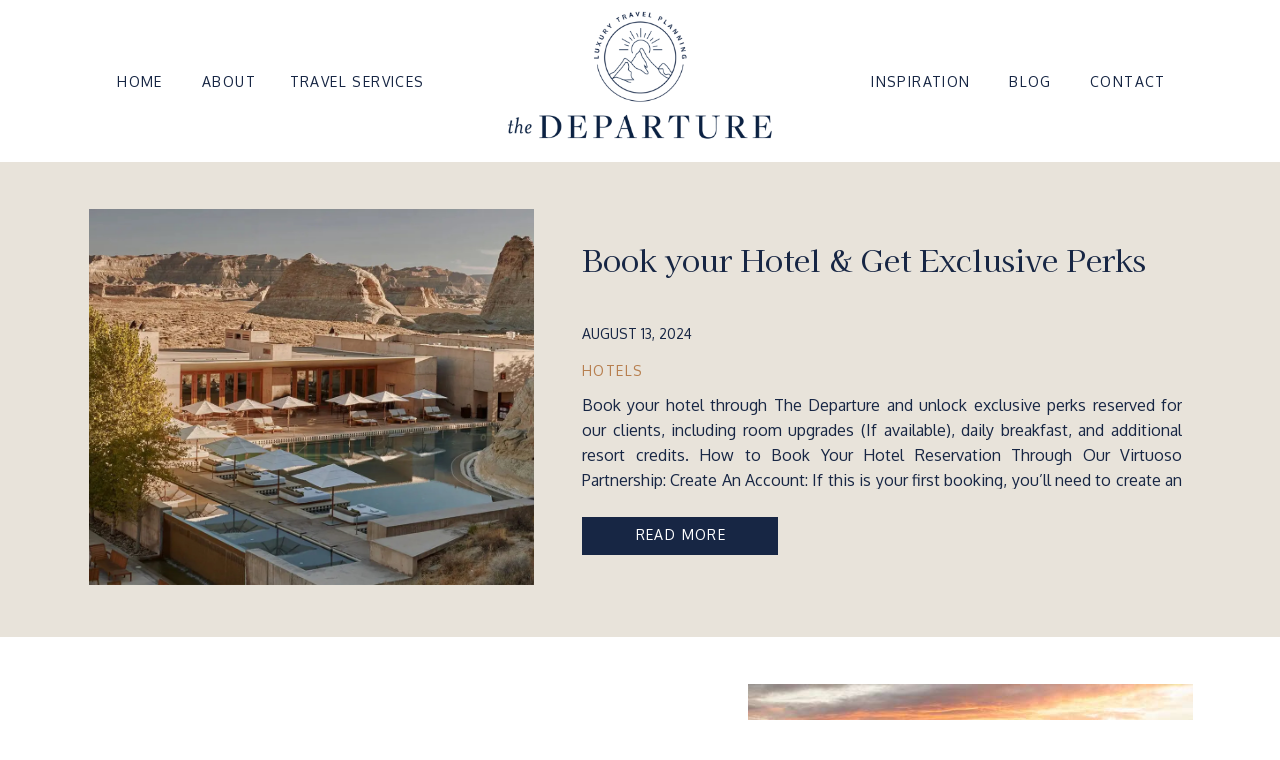

--- FILE ---
content_type: text/html; charset=UTF-8
request_url: https://thedeparturetravel.com/author/mackenziethedeparturetravel-com/
body_size: 17830
content:
<!DOCTYPE html>
<html lang="en-US" class="d">
<head>
<link rel="stylesheet" type="text/css" href="//lib.showit.co/engine/2.3.1/showit.css" />
<meta name='robots' content='index, follow, max-image-preview:large, max-snippet:-1, max-video-preview:-1' />

            <script data-no-defer="1" data-ezscrex="false" data-cfasync="false" data-pagespeed-no-defer data-cookieconsent="ignore">
                var ctPublicFunctions = {"_ajax_nonce":"5fd6b46a88","_rest_nonce":"6f28f31d38","_ajax_url":"\/wp-admin\/admin-ajax.php","_rest_url":"https:\/\/thedeparturetravel.com\/wp-json\/","data__cookies_type":"none","data__ajax_type":"custom_ajax","data__bot_detector_enabled":"1","data__frontend_data_log_enabled":1,"cookiePrefix":"","wprocket_detected":false,"host_url":"thedeparturetravel.com","text__ee_click_to_select":"Click to select the whole data","text__ee_original_email":"The complete one is","text__ee_got_it":"Got it","text__ee_blocked":"Blocked","text__ee_cannot_connect":"Cannot connect","text__ee_cannot_decode":"Can not decode email. Unknown reason","text__ee_email_decoder":"CleanTalk email decoder","text__ee_wait_for_decoding":"The magic is on the way!","text__ee_decoding_process":"Please wait a few seconds while we decode the contact data."}
            </script>
        
            <script data-no-defer="1" data-ezscrex="false" data-cfasync="false" data-pagespeed-no-defer data-cookieconsent="ignore">
                var ctPublic = {"_ajax_nonce":"5fd6b46a88","settings__forms__check_internal":"0","settings__forms__check_external":"0","settings__forms__force_protection":"0","settings__forms__search_test":"0","settings__data__bot_detector_enabled":"1","settings__sfw__anti_crawler":0,"blog_home":"https:\/\/thedeparturetravel.com\/","pixel__setting":"3","pixel__enabled":false,"pixel__url":null,"data__email_check_before_post":"1","data__email_check_exist_post":"1","data__cookies_type":"none","data__key_is_ok":true,"data__visible_fields_required":true,"wl_brandname":"Anti-Spam by CleanTalk","wl_brandname_short":"CleanTalk","ct_checkjs_key":1783225333,"emailEncoderPassKey":"4b6ce9a5ff68d981da9b085ecc2a8e89","bot_detector_forms_excluded":"W10=","advancedCacheExists":false,"varnishCacheExists":false,"wc_ajax_add_to_cart":false}
            </script>
        
	<!-- This site is optimized with the Yoast SEO plugin v26.3 - https://yoast.com/wordpress/plugins/seo/ -->
	<title>MacKenzie Brumley, Author at thedeparturetravel.com</title>
	<link rel="canonical" href="https://thedeparturetravel.com/author/mackenziethedeparturetravel-com/" />
	<link rel="next" href="https://thedeparturetravel.com/author/mackenziethedeparturetravel-com/page/2/" />
	<meta property="og:locale" content="en_US" />
	<meta property="og:type" content="profile" />
	<meta property="og:title" content="MacKenzie Brumley, Author at thedeparturetravel.com" />
	<meta property="og:url" content="https://thedeparturetravel.com/author/mackenziethedeparturetravel-com/" />
	<meta property="og:site_name" content="thedeparturetravel.com" />
	<meta property="og:image" content="https://secure.gravatar.com/avatar/c031c3025246a8445d529015fef25934?s=500&d=mm&r=g" />
	<meta name="twitter:card" content="summary_large_image" />
	<script type="application/ld+json" class="yoast-schema-graph">{"@context":"https://schema.org","@graph":[{"@type":"ProfilePage","@id":"https://thedeparturetravel.com/author/mackenziethedeparturetravel-com/","url":"https://thedeparturetravel.com/author/mackenziethedeparturetravel-com/","name":"MacKenzie Brumley, Author at thedeparturetravel.com","isPartOf":{"@id":"https://thedeparturetravel.com/#website"},"primaryImageOfPage":{"@id":"https://thedeparturetravel.com/author/mackenziethedeparturetravel-com/#primaryimage"},"image":{"@id":"https://thedeparturetravel.com/author/mackenziethedeparturetravel-com/#primaryimage"},"thumbnailUrl":"https://thedeparturetravel.com/wp-content/uploads/sites/17283/2024/08/610d872f38aff700189051a9.jpeg","breadcrumb":{"@id":"https://thedeparturetravel.com/author/mackenziethedeparturetravel-com/#breadcrumb"},"inLanguage":"en-US","potentialAction":[{"@type":"ReadAction","target":["https://thedeparturetravel.com/author/mackenziethedeparturetravel-com/"]}]},{"@type":"ImageObject","inLanguage":"en-US","@id":"https://thedeparturetravel.com/author/mackenziethedeparturetravel-com/#primaryimage","url":"https://thedeparturetravel.com/wp-content/uploads/sites/17283/2024/08/610d872f38aff700189051a9.jpeg","contentUrl":"https://thedeparturetravel.com/wp-content/uploads/sites/17283/2024/08/610d872f38aff700189051a9.jpeg","width":1136,"height":852},{"@type":"BreadcrumbList","@id":"https://thedeparturetravel.com/author/mackenziethedeparturetravel-com/#breadcrumb","itemListElement":[{"@type":"ListItem","position":1,"name":"Home","item":"https://thedeparturetravel.com/"},{"@type":"ListItem","position":2,"name":"Archives for MacKenzie Brumley"}]},{"@type":"WebSite","@id":"https://thedeparturetravel.com/#website","url":"https://thedeparturetravel.com/","name":"thedeparturetravel.com","description":"","potentialAction":[{"@type":"SearchAction","target":{"@type":"EntryPoint","urlTemplate":"https://thedeparturetravel.com/?s={search_term_string}"},"query-input":{"@type":"PropertyValueSpecification","valueRequired":true,"valueName":"search_term_string"}}],"inLanguage":"en-US"},{"@type":"Person","@id":"https://thedeparturetravel.com/#/schema/person/bc3c7a8051c6bfb05b03553d7249dee4","name":"MacKenzie Brumley","image":{"@type":"ImageObject","inLanguage":"en-US","@id":"https://thedeparturetravel.com/#/schema/person/image/","url":"https://secure.gravatar.com/avatar/3b52d9898c7f4efaa463431a1a162bde05ef2218fa31cb8b54be6e45ece73add?s=96&d=mm&r=g","contentUrl":"https://secure.gravatar.com/avatar/3b52d9898c7f4efaa463431a1a162bde05ef2218fa31cb8b54be6e45ece73add?s=96&d=mm&r=g","caption":"MacKenzie Brumley"},"mainEntityOfPage":{"@id":"https://thedeparturetravel.com/author/mackenziethedeparturetravel-com/"}}]}</script>
	<!-- / Yoast SEO plugin. -->


<link rel='dns-prefetch' href='//fd.cleantalk.org' />
<link rel="alternate" type="application/rss+xml" title="thedeparturetravel.com &raquo; Feed" href="https://thedeparturetravel.com/feed/" />
<link rel="alternate" type="application/rss+xml" title="thedeparturetravel.com &raquo; Comments Feed" href="https://thedeparturetravel.com/comments/feed/" />
<link rel="alternate" type="application/rss+xml" title="thedeparturetravel.com &raquo; Posts by MacKenzie Brumley Feed" href="https://thedeparturetravel.com/author/mackenziethedeparturetravel-com/feed/" />
<script type="text/javascript">
/* <![CDATA[ */
window._wpemojiSettings = {"baseUrl":"https:\/\/s.w.org\/images\/core\/emoji\/16.0.1\/72x72\/","ext":".png","svgUrl":"https:\/\/s.w.org\/images\/core\/emoji\/16.0.1\/svg\/","svgExt":".svg","source":{"concatemoji":"https:\/\/thedeparturetravel.com\/wp-includes\/js\/wp-emoji-release.min.js?ver=6.8.3"}};
/*! This file is auto-generated */
!function(s,n){var o,i,e;function c(e){try{var t={supportTests:e,timestamp:(new Date).valueOf()};sessionStorage.setItem(o,JSON.stringify(t))}catch(e){}}function p(e,t,n){e.clearRect(0,0,e.canvas.width,e.canvas.height),e.fillText(t,0,0);var t=new Uint32Array(e.getImageData(0,0,e.canvas.width,e.canvas.height).data),a=(e.clearRect(0,0,e.canvas.width,e.canvas.height),e.fillText(n,0,0),new Uint32Array(e.getImageData(0,0,e.canvas.width,e.canvas.height).data));return t.every(function(e,t){return e===a[t]})}function u(e,t){e.clearRect(0,0,e.canvas.width,e.canvas.height),e.fillText(t,0,0);for(var n=e.getImageData(16,16,1,1),a=0;a<n.data.length;a++)if(0!==n.data[a])return!1;return!0}function f(e,t,n,a){switch(t){case"flag":return n(e,"\ud83c\udff3\ufe0f\u200d\u26a7\ufe0f","\ud83c\udff3\ufe0f\u200b\u26a7\ufe0f")?!1:!n(e,"\ud83c\udde8\ud83c\uddf6","\ud83c\udde8\u200b\ud83c\uddf6")&&!n(e,"\ud83c\udff4\udb40\udc67\udb40\udc62\udb40\udc65\udb40\udc6e\udb40\udc67\udb40\udc7f","\ud83c\udff4\u200b\udb40\udc67\u200b\udb40\udc62\u200b\udb40\udc65\u200b\udb40\udc6e\u200b\udb40\udc67\u200b\udb40\udc7f");case"emoji":return!a(e,"\ud83e\udedf")}return!1}function g(e,t,n,a){var r="undefined"!=typeof WorkerGlobalScope&&self instanceof WorkerGlobalScope?new OffscreenCanvas(300,150):s.createElement("canvas"),o=r.getContext("2d",{willReadFrequently:!0}),i=(o.textBaseline="top",o.font="600 32px Arial",{});return e.forEach(function(e){i[e]=t(o,e,n,a)}),i}function t(e){var t=s.createElement("script");t.src=e,t.defer=!0,s.head.appendChild(t)}"undefined"!=typeof Promise&&(o="wpEmojiSettingsSupports",i=["flag","emoji"],n.supports={everything:!0,everythingExceptFlag:!0},e=new Promise(function(e){s.addEventListener("DOMContentLoaded",e,{once:!0})}),new Promise(function(t){var n=function(){try{var e=JSON.parse(sessionStorage.getItem(o));if("object"==typeof e&&"number"==typeof e.timestamp&&(new Date).valueOf()<e.timestamp+604800&&"object"==typeof e.supportTests)return e.supportTests}catch(e){}return null}();if(!n){if("undefined"!=typeof Worker&&"undefined"!=typeof OffscreenCanvas&&"undefined"!=typeof URL&&URL.createObjectURL&&"undefined"!=typeof Blob)try{var e="postMessage("+g.toString()+"("+[JSON.stringify(i),f.toString(),p.toString(),u.toString()].join(",")+"));",a=new Blob([e],{type:"text/javascript"}),r=new Worker(URL.createObjectURL(a),{name:"wpTestEmojiSupports"});return void(r.onmessage=function(e){c(n=e.data),r.terminate(),t(n)})}catch(e){}c(n=g(i,f,p,u))}t(n)}).then(function(e){for(var t in e)n.supports[t]=e[t],n.supports.everything=n.supports.everything&&n.supports[t],"flag"!==t&&(n.supports.everythingExceptFlag=n.supports.everythingExceptFlag&&n.supports[t]);n.supports.everythingExceptFlag=n.supports.everythingExceptFlag&&!n.supports.flag,n.DOMReady=!1,n.readyCallback=function(){n.DOMReady=!0}}).then(function(){return e}).then(function(){var e;n.supports.everything||(n.readyCallback(),(e=n.source||{}).concatemoji?t(e.concatemoji):e.wpemoji&&e.twemoji&&(t(e.twemoji),t(e.wpemoji)))}))}((window,document),window._wpemojiSettings);
/* ]]> */
</script>
<style id='wp-emoji-styles-inline-css' type='text/css'>

	img.wp-smiley, img.emoji {
		display: inline !important;
		border: none !important;
		box-shadow: none !important;
		height: 1em !important;
		width: 1em !important;
		margin: 0 0.07em !important;
		vertical-align: -0.1em !important;
		background: none !important;
		padding: 0 !important;
	}
</style>
<link rel='stylesheet' id='wp-block-library-css' href='https://thedeparturetravel.com/wp-includes/css/dist/block-library/style.min.css?ver=6.8.3' type='text/css' media='all' />
<style id='classic-theme-styles-inline-css' type='text/css'>
/*! This file is auto-generated */
.wp-block-button__link{color:#fff;background-color:#32373c;border-radius:9999px;box-shadow:none;text-decoration:none;padding:calc(.667em + 2px) calc(1.333em + 2px);font-size:1.125em}.wp-block-file__button{background:#32373c;color:#fff;text-decoration:none}
</style>
<style id='global-styles-inline-css' type='text/css'>
:root{--wp--preset--aspect-ratio--square: 1;--wp--preset--aspect-ratio--4-3: 4/3;--wp--preset--aspect-ratio--3-4: 3/4;--wp--preset--aspect-ratio--3-2: 3/2;--wp--preset--aspect-ratio--2-3: 2/3;--wp--preset--aspect-ratio--16-9: 16/9;--wp--preset--aspect-ratio--9-16: 9/16;--wp--preset--color--black: #000000;--wp--preset--color--cyan-bluish-gray: #abb8c3;--wp--preset--color--white: #ffffff;--wp--preset--color--pale-pink: #f78da7;--wp--preset--color--vivid-red: #cf2e2e;--wp--preset--color--luminous-vivid-orange: #ff6900;--wp--preset--color--luminous-vivid-amber: #fcb900;--wp--preset--color--light-green-cyan: #7bdcb5;--wp--preset--color--vivid-green-cyan: #00d084;--wp--preset--color--pale-cyan-blue: #8ed1fc;--wp--preset--color--vivid-cyan-blue: #0693e3;--wp--preset--color--vivid-purple: #9b51e0;--wp--preset--gradient--vivid-cyan-blue-to-vivid-purple: linear-gradient(135deg,rgba(6,147,227,1) 0%,rgb(155,81,224) 100%);--wp--preset--gradient--light-green-cyan-to-vivid-green-cyan: linear-gradient(135deg,rgb(122,220,180) 0%,rgb(0,208,130) 100%);--wp--preset--gradient--luminous-vivid-amber-to-luminous-vivid-orange: linear-gradient(135deg,rgba(252,185,0,1) 0%,rgba(255,105,0,1) 100%);--wp--preset--gradient--luminous-vivid-orange-to-vivid-red: linear-gradient(135deg,rgba(255,105,0,1) 0%,rgb(207,46,46) 100%);--wp--preset--gradient--very-light-gray-to-cyan-bluish-gray: linear-gradient(135deg,rgb(238,238,238) 0%,rgb(169,184,195) 100%);--wp--preset--gradient--cool-to-warm-spectrum: linear-gradient(135deg,rgb(74,234,220) 0%,rgb(151,120,209) 20%,rgb(207,42,186) 40%,rgb(238,44,130) 60%,rgb(251,105,98) 80%,rgb(254,248,76) 100%);--wp--preset--gradient--blush-light-purple: linear-gradient(135deg,rgb(255,206,236) 0%,rgb(152,150,240) 100%);--wp--preset--gradient--blush-bordeaux: linear-gradient(135deg,rgb(254,205,165) 0%,rgb(254,45,45) 50%,rgb(107,0,62) 100%);--wp--preset--gradient--luminous-dusk: linear-gradient(135deg,rgb(255,203,112) 0%,rgb(199,81,192) 50%,rgb(65,88,208) 100%);--wp--preset--gradient--pale-ocean: linear-gradient(135deg,rgb(255,245,203) 0%,rgb(182,227,212) 50%,rgb(51,167,181) 100%);--wp--preset--gradient--electric-grass: linear-gradient(135deg,rgb(202,248,128) 0%,rgb(113,206,126) 100%);--wp--preset--gradient--midnight: linear-gradient(135deg,rgb(2,3,129) 0%,rgb(40,116,252) 100%);--wp--preset--font-size--small: 13px;--wp--preset--font-size--medium: 20px;--wp--preset--font-size--large: 36px;--wp--preset--font-size--x-large: 42px;--wp--preset--spacing--20: 0.44rem;--wp--preset--spacing--30: 0.67rem;--wp--preset--spacing--40: 1rem;--wp--preset--spacing--50: 1.5rem;--wp--preset--spacing--60: 2.25rem;--wp--preset--spacing--70: 3.38rem;--wp--preset--spacing--80: 5.06rem;--wp--preset--shadow--natural: 6px 6px 9px rgba(0, 0, 0, 0.2);--wp--preset--shadow--deep: 12px 12px 50px rgba(0, 0, 0, 0.4);--wp--preset--shadow--sharp: 6px 6px 0px rgba(0, 0, 0, 0.2);--wp--preset--shadow--outlined: 6px 6px 0px -3px rgba(255, 255, 255, 1), 6px 6px rgba(0, 0, 0, 1);--wp--preset--shadow--crisp: 6px 6px 0px rgba(0, 0, 0, 1);}:where(.is-layout-flex){gap: 0.5em;}:where(.is-layout-grid){gap: 0.5em;}body .is-layout-flex{display: flex;}.is-layout-flex{flex-wrap: wrap;align-items: center;}.is-layout-flex > :is(*, div){margin: 0;}body .is-layout-grid{display: grid;}.is-layout-grid > :is(*, div){margin: 0;}:where(.wp-block-columns.is-layout-flex){gap: 2em;}:where(.wp-block-columns.is-layout-grid){gap: 2em;}:where(.wp-block-post-template.is-layout-flex){gap: 1.25em;}:where(.wp-block-post-template.is-layout-grid){gap: 1.25em;}.has-black-color{color: var(--wp--preset--color--black) !important;}.has-cyan-bluish-gray-color{color: var(--wp--preset--color--cyan-bluish-gray) !important;}.has-white-color{color: var(--wp--preset--color--white) !important;}.has-pale-pink-color{color: var(--wp--preset--color--pale-pink) !important;}.has-vivid-red-color{color: var(--wp--preset--color--vivid-red) !important;}.has-luminous-vivid-orange-color{color: var(--wp--preset--color--luminous-vivid-orange) !important;}.has-luminous-vivid-amber-color{color: var(--wp--preset--color--luminous-vivid-amber) !important;}.has-light-green-cyan-color{color: var(--wp--preset--color--light-green-cyan) !important;}.has-vivid-green-cyan-color{color: var(--wp--preset--color--vivid-green-cyan) !important;}.has-pale-cyan-blue-color{color: var(--wp--preset--color--pale-cyan-blue) !important;}.has-vivid-cyan-blue-color{color: var(--wp--preset--color--vivid-cyan-blue) !important;}.has-vivid-purple-color{color: var(--wp--preset--color--vivid-purple) !important;}.has-black-background-color{background-color: var(--wp--preset--color--black) !important;}.has-cyan-bluish-gray-background-color{background-color: var(--wp--preset--color--cyan-bluish-gray) !important;}.has-white-background-color{background-color: var(--wp--preset--color--white) !important;}.has-pale-pink-background-color{background-color: var(--wp--preset--color--pale-pink) !important;}.has-vivid-red-background-color{background-color: var(--wp--preset--color--vivid-red) !important;}.has-luminous-vivid-orange-background-color{background-color: var(--wp--preset--color--luminous-vivid-orange) !important;}.has-luminous-vivid-amber-background-color{background-color: var(--wp--preset--color--luminous-vivid-amber) !important;}.has-light-green-cyan-background-color{background-color: var(--wp--preset--color--light-green-cyan) !important;}.has-vivid-green-cyan-background-color{background-color: var(--wp--preset--color--vivid-green-cyan) !important;}.has-pale-cyan-blue-background-color{background-color: var(--wp--preset--color--pale-cyan-blue) !important;}.has-vivid-cyan-blue-background-color{background-color: var(--wp--preset--color--vivid-cyan-blue) !important;}.has-vivid-purple-background-color{background-color: var(--wp--preset--color--vivid-purple) !important;}.has-black-border-color{border-color: var(--wp--preset--color--black) !important;}.has-cyan-bluish-gray-border-color{border-color: var(--wp--preset--color--cyan-bluish-gray) !important;}.has-white-border-color{border-color: var(--wp--preset--color--white) !important;}.has-pale-pink-border-color{border-color: var(--wp--preset--color--pale-pink) !important;}.has-vivid-red-border-color{border-color: var(--wp--preset--color--vivid-red) !important;}.has-luminous-vivid-orange-border-color{border-color: var(--wp--preset--color--luminous-vivid-orange) !important;}.has-luminous-vivid-amber-border-color{border-color: var(--wp--preset--color--luminous-vivid-amber) !important;}.has-light-green-cyan-border-color{border-color: var(--wp--preset--color--light-green-cyan) !important;}.has-vivid-green-cyan-border-color{border-color: var(--wp--preset--color--vivid-green-cyan) !important;}.has-pale-cyan-blue-border-color{border-color: var(--wp--preset--color--pale-cyan-blue) !important;}.has-vivid-cyan-blue-border-color{border-color: var(--wp--preset--color--vivid-cyan-blue) !important;}.has-vivid-purple-border-color{border-color: var(--wp--preset--color--vivid-purple) !important;}.has-vivid-cyan-blue-to-vivid-purple-gradient-background{background: var(--wp--preset--gradient--vivid-cyan-blue-to-vivid-purple) !important;}.has-light-green-cyan-to-vivid-green-cyan-gradient-background{background: var(--wp--preset--gradient--light-green-cyan-to-vivid-green-cyan) !important;}.has-luminous-vivid-amber-to-luminous-vivid-orange-gradient-background{background: var(--wp--preset--gradient--luminous-vivid-amber-to-luminous-vivid-orange) !important;}.has-luminous-vivid-orange-to-vivid-red-gradient-background{background: var(--wp--preset--gradient--luminous-vivid-orange-to-vivid-red) !important;}.has-very-light-gray-to-cyan-bluish-gray-gradient-background{background: var(--wp--preset--gradient--very-light-gray-to-cyan-bluish-gray) !important;}.has-cool-to-warm-spectrum-gradient-background{background: var(--wp--preset--gradient--cool-to-warm-spectrum) !important;}.has-blush-light-purple-gradient-background{background: var(--wp--preset--gradient--blush-light-purple) !important;}.has-blush-bordeaux-gradient-background{background: var(--wp--preset--gradient--blush-bordeaux) !important;}.has-luminous-dusk-gradient-background{background: var(--wp--preset--gradient--luminous-dusk) !important;}.has-pale-ocean-gradient-background{background: var(--wp--preset--gradient--pale-ocean) !important;}.has-electric-grass-gradient-background{background: var(--wp--preset--gradient--electric-grass) !important;}.has-midnight-gradient-background{background: var(--wp--preset--gradient--midnight) !important;}.has-small-font-size{font-size: var(--wp--preset--font-size--small) !important;}.has-medium-font-size{font-size: var(--wp--preset--font-size--medium) !important;}.has-large-font-size{font-size: var(--wp--preset--font-size--large) !important;}.has-x-large-font-size{font-size: var(--wp--preset--font-size--x-large) !important;}
:where(.wp-block-post-template.is-layout-flex){gap: 1.25em;}:where(.wp-block-post-template.is-layout-grid){gap: 1.25em;}
:where(.wp-block-columns.is-layout-flex){gap: 2em;}:where(.wp-block-columns.is-layout-grid){gap: 2em;}
:root :where(.wp-block-pullquote){font-size: 1.5em;line-height: 1.6;}
</style>
<link rel='stylesheet' id='cleantalk-public-css-css' href='https://thedeparturetravel.com/wp-content/plugins/cleantalk-spam-protect/css/cleantalk-public.min.css?ver=6.67_1762442704' type='text/css' media='all' />
<link rel='stylesheet' id='cleantalk-email-decoder-css-css' href='https://thedeparturetravel.com/wp-content/plugins/cleantalk-spam-protect/css/cleantalk-email-decoder.min.css?ver=6.67_1762442704' type='text/css' media='all' />
<script type="text/javascript" src="https://thedeparturetravel.com/wp-content/plugins/cleantalk-spam-protect/js/apbct-public-bundle.min.js?ver=6.67_1762442704" id="apbct-public-bundle.min-js-js"></script>
<script type="text/javascript" src="https://fd.cleantalk.org/ct-bot-detector-wrapper.js?ver=6.67" id="ct_bot_detector-js" defer="defer" data-wp-strategy="defer"></script>
<script type="text/javascript" src="https://thedeparturetravel.com/wp-includes/js/jquery/jquery.min.js?ver=3.7.1" id="jquery-core-js"></script>
<script type="text/javascript" src="https://thedeparturetravel.com/wp-includes/js/jquery/jquery-migrate.min.js?ver=3.4.1" id="jquery-migrate-js"></script>
<script type="text/javascript" src="https://thedeparturetravel.com/wp-content/plugins/showit/public/js/showit.js?ver=1761192810" id="si-script-js"></script>
<link rel="https://api.w.org/" href="https://thedeparturetravel.com/wp-json/" /><link rel="alternate" title="JSON" type="application/json" href="https://thedeparturetravel.com/wp-json/wp/v2/users/108" /><link rel="EditURI" type="application/rsd+xml" title="RSD" href="https://thedeparturetravel.com/xmlrpc.php?rsd" />
<style type="text/css">.recentcomments a{display:inline !important;padding:0 !important;margin:0 !important;}</style>
<meta charset="UTF-8" />
<meta name="viewport" content="width=device-width, initial-scale=1" />
<link rel="icon" type="image/png" href="//static.showit.co/200/gyhjPWJsTceBJ_vZryAmAQ/127231/the_departure_stamp_1.png" />
<link rel="preconnect" href="https://static.showit.co" />

<link rel="preconnect" href="https://fonts.googleapis.com">
<link rel="preconnect" href="https://fonts.gstatic.com" crossorigin>
<link href="https://fonts.googleapis.com/css?family=Oxygen:regular|Kaisei+Decol:regular" rel="stylesheet" type="text/css"/>
<style>
@font-face{font-family:Belluga;src:url('//static.showit.co/file/pB4W185CRqKVJyw5XZo5BA/127231/belluga-webfont.woff');}
</style>
<script id="init_data" type="application/json">
{"mobile":{"w":320},"desktop":{"w":1200,"defaultTrIn":{"type":"fade"},"defaultTrOut":{"type":"fade"},"bgFillType":"color","bgColor":"#000000:0"},"sid":"xu_f0q_8q_okbfoutjekdg","break":768,"assetURL":"//static.showit.co","contactFormId":"127231/250739","cfAction":"aHR0cHM6Ly9jbGllbnRzZXJ2aWNlLnNob3dpdC5jby9jb250YWN0Zm9ybQ==","sgAction":"aHR0cHM6Ly9jbGllbnRzZXJ2aWNlLnNob3dpdC5jby9zb2NpYWxncmlk","blockData":[{"slug":"header","visible":"a","states":[],"d":{"h":162,"w":1200,"locking":{"scrollOffset":1},"bgFillType":"color","bgColor":"colors-6","bgMediaType":"none"},"m":{"h":123,"w":320,"locking":{"scrollOffset":1},"bgFillType":"color","bgColor":"colors-7","bgMediaType":"none"}},{"slug":"post-layout-1","visible":"a","states":[],"d":{"h":475,"w":1200,"locking":{"offset":100},"nature":"dH","bgFillType":"color","bgColor":"colors-3","bgMediaType":"none"},"m":{"h":703,"w":320,"nature":"dH","bgFillType":"color","bgColor":"colors-3","bgMediaType":"none"}},{"slug":"post-layout-2","visible":"a","states":[],"d":{"h":475,"w":1200,"locking":{"offset":100},"nature":"dH","bgFillType":"color","bgColor":"#FFFFFF","bgMediaType":"none"},"m":{"h":700,"w":320,"nature":"dH","bgFillType":"color","bgColor":"#FFFFFF","bgMediaType":"none"}},{"slug":"divider-line-1","visible":"a","states":[],"d":{"h":1,"w":1200,"bgFillType":"color","bgColor":"#FFFFFF","bgMediaType":"none"},"m":{"h":1,"w":320,"bgFillType":"color","bgColor":"#FFFFFF","bgMediaType":"none"}},{"slug":"pagination","visible":"a","states":[],"d":{"h":57,"w":1200,"nature":"dH","bgFillType":"color","bgColor":"colors-3","bgMediaType":"none"},"m":{"h":51,"w":320,"nature":"dH","bgFillType":"color","bgColor":"colors-3","bgMediaType":"none"}},{"slug":"divider-image","visible":"a","states":[],"d":{"h":417,"w":1200,"bgFillType":"color","bgColor":"colors-7","bgMediaType":"image","bgImage":{"key":"W3MGUZkIRFqWskC10wKvBg/127231/departure-luxury-travel-planning-27.jpg","aspect_ratio":1.78094,"title":"Departure-Luxury-Travel-Planning-27","type":"asset"},"bgOpacity":100,"bgPos":"cm","bgScale":"cover","bgScroll":"x"},"m":{"h":151,"w":320,"bgFillType":"color","bgColor":"colors-7","bgMediaType":"image","bgImage":{"key":"QDHzYGoJQlCThFMzu_lbVA/127231/adobestock_169746323_preview.jpg","aspect_ratio":1.77936,"title":"AdobeStock_169746323_Preview","type":"asset"},"bgOpacity":100,"bgPos":"cm","bgScale":"cover","bgScroll":"p"}},{"slug":"footer","visible":"a","states":[],"d":{"h":482,"w":1200,"bgFillType":"color","bgColor":"colors-0","bgMediaType":"none"},"m":{"h":798,"w":320,"bgFillType":"color","bgColor":"colors-0","bgMediaType":"none"}},{"slug":"mobile-nav","visible":"m","states":[],"d":{"h":200,"w":1200,"bgFillType":"color","bgColor":"colors-7","bgMediaType":"none"},"m":{"h":600,"w":320,"locking":{"side":"t"},"bgFillType":"color","bgColor":"colors-0","bgMediaType":"none"}}],"elementData":[{"type":"text","visible":"d","id":"header_0","blockId":"header","m":{"x":53,"y":41,"w":83,"h":21,"a":0},"d":{"x":968,"y":71,"w":45,"h":26,"a":0}},{"type":"text","visible":"d","id":"header_1","blockId":"header","m":{"x":53,"y":41,"w":83,"h":21,"a":0},"d":{"x":823,"y":71,"w":116,"h":26,"a":0}},{"type":"text","visible":"d","id":"header_2","blockId":"header","m":{"x":53,"y":41,"w":83,"h":21,"a":0},"d":{"x":244,"y":71,"w":146,"h":26,"a":0}},{"type":"text","visible":"d","id":"header_3","blockId":"header","m":{"x":53,"y":41,"w":83,"h":21,"a":0},"d":{"x":159,"y":71,"w":60,"h":26,"a":0}},{"type":"text","visible":"d","id":"header_4","blockId":"header","m":{"x":53,"y":41,"w":83,"h":21,"a":0},"d":{"x":74,"y":71,"w":52,"h":26,"a":0}},{"type":"text","visible":"d","id":"header_5","blockId":"header","m":{"x":53,"y":41,"w":83,"h":21,"a":0},"d":{"x":1050,"y":71,"w":76,"h":26,"a":0}},{"type":"icon","visible":"m","id":"header_6","blockId":"header","m":{"x":143,"y":90,"w":34,"h":38,"a":0},"d":{"x":550,"y":24,"w":100,"h":100,"a":0},"pc":[{"type":"show","block":"mobile-nav"}]},{"type":"graphic","visible":"a","id":"header_7","blockId":"header","m":{"x":58,"y":3,"w":204,"h":93,"a":0},"d":{"x":391,"y":7,"w":419,"h":138,"a":0,"gs":{"t":"fit"}},"c":{"key":"gVqL-IKfS9K9TM7dTMhbvw/127231/departure-temp-websitelogo-01.png","aspect_ratio":1.96975}},{"type":"simple","visible":"a","id":"post-layout-1_0","blockId":"post-layout-1","m":{"x":16,"y":629,"w":176,"h":37,"a":0},"d":{"x":542,"y":355,"w":196,"h":38,"a":0}},{"type":"text","visible":"a","id":"post-layout-1_1","blockId":"post-layout-1","m":{"x":23,"y":639,"w":162,"h":19,"a":0},"d":{"x":549,"y":362,"w":184,"h":21,"a":0}},{"type":"text","visible":"a","id":"post-layout-1_2","blockId":"post-layout-1","m":{"x":19,"y":403,"w":280,"h":200,"a":0},"d":{"x":542,"y":231,"w":600,"h":96,"a":0}},{"type":"text","visible":"a","id":"post-layout-1_3","blockId":"post-layout-1","m":{"x":19,"y":373,"w":280,"h":22,"a":0},"d":{"x":542,"y":198,"w":600,"h":20,"a":0}},{"type":"text","visible":"a","id":"post-layout-1_4","blockId":"post-layout-1","m":{"x":19,"y":331,"w":280,"h":24,"a":0},"d":{"x":542,"y":161,"w":600,"h":29,"a":0}},{"type":"text","visible":"a","id":"post-layout-1_5","blockId":"post-layout-1","m":{"x":19,"y":237,"w":280,"h":92,"a":0},"d":{"x":542,"y":78,"w":600,"h":81,"a":0}},{"type":"graphic","visible":"a","id":"post-layout-1_6","blockId":"post-layout-1","m":{"x":14,"y":19,"w":294,"h":195,"a":0,"gs":{"p":105}},"d":{"x":49,"y":47,"w":445,"h":376,"a":0,"gs":{"t":"cover","p":105}},"c":{"key":"mCkNwBUnRPex5mmwUvYJBQ/shared/girlboss-designer-travel-agency-website-design-40.jpg","aspect_ratio":1.50435}},{"type":"simple","visible":"a","id":"post-layout-2_0","blockId":"post-layout-2","m":{"x":17,"y":625,"w":176,"h":37,"a":0},"d":{"x":50,"y":355,"w":196,"h":38,"a":0}},{"type":"text","visible":"a","id":"post-layout-2_1","blockId":"post-layout-2","m":{"x":19,"y":403,"w":280,"h":201,"a":0},"d":{"x":50,"y":231,"w":600,"h":96,"a":0}},{"type":"text","visible":"a","id":"post-layout-2_2","blockId":"post-layout-2","m":{"x":19,"y":373,"w":280,"h":22,"a":0},"d":{"x":50,"y":198,"w":600,"h":20,"a":0}},{"type":"text","visible":"a","id":"post-layout-2_3","blockId":"post-layout-2","m":{"x":19,"y":331,"w":280,"h":24,"a":0},"d":{"x":50,"y":161,"w":600,"h":29,"a":0}},{"type":"text","visible":"a","id":"post-layout-2_4","blockId":"post-layout-2","m":{"x":19,"y":237,"w":280,"h":92,"a":0},"d":{"x":50,"y":77,"w":600,"h":81,"a":0}},{"type":"graphic","visible":"a","id":"post-layout-2_5","blockId":"post-layout-2","m":{"x":14,"y":19,"w":294,"h":195,"a":0,"gs":{"p":105}},"d":{"x":708,"y":47,"w":445,"h":376,"a":0,"gs":{"t":"cover","p":105}},"c":{"key":"pxjFMLm8TSqBhuBhkzNdZA/shared/girlboss-designer-travel-agency-website-design-36.jpg","aspect_ratio":1}},{"type":"text","visible":"a","id":"post-layout-2_6","blockId":"post-layout-2","m":{"x":24,"y":635,"w":162,"h":19,"a":0},"d":{"x":54,"y":363,"w":184,"h":21,"a":0}},{"type":"text","visible":"a","id":"pagination_0","blockId":"pagination","m":{"x":183,"y":18,"w":123,"h":26,"a":0},"d":{"x":650,"y":15,"w":495,"h":29,"a":0}},{"type":"text","visible":"a","id":"pagination_1","blockId":"pagination","m":{"x":14,"y":18,"w":142,"h":22,"a":0},"d":{"x":56,"y":17,"w":527,"h":29,"a":0}},{"type":"icon","visible":"a","id":"footer_0","blockId":"footer","m":{"x":90,"y":505,"w":23,"h":23,"a":0},"d":{"x":499,"y":233,"w":27,"h":38,"a":0}},{"type":"icon","visible":"a","id":"footer_1","blockId":"footer","m":{"x":130,"y":505,"w":23,"h":23,"a":0},"d":{"x":558,"y":233,"w":27,"h":38,"a":0}},{"type":"icon","visible":"a","id":"footer_2","blockId":"footer","m":{"x":171,"y":505,"w":23,"h":23,"a":0},"d":{"x":616,"y":233,"w":27,"h":38,"a":0}},{"type":"icon","visible":"a","id":"footer_3","blockId":"footer","m":{"x":211,"y":505,"w":23,"h":23,"a":0},"d":{"x":675,"y":233,"w":27,"h":38,"a":0}},{"type":"text","visible":"a","id":"footer_4","blockId":"footer","m":{"x":33,"y":204,"w":255,"h":19,"a":0},"d":{"x":279,"y":64,"w":123,"h":18,"a":0}},{"type":"text","visible":"a","id":"footer_5","blockId":"footer","m":{"x":11,"y":751,"w":205,"h":21,"a":0},"d":{"x":32,"y":450,"w":262,"h":21,"a":0,"lockH":"l"}},{"type":"text","visible":"a","id":"footer_6","blockId":"footer","m":{"x":18,"y":774,"w":287,"h":21,"a":0},"d":{"x":813,"y":450,"w":356,"h":21,"a":0,"lockH":"r"}},{"type":"text","visible":"a","id":"footer_7","blockId":"footer","m":{"x":33,"y":241,"w":255,"h":19,"a":0},"d":{"x":279,"y":100,"w":123,"h":18,"a":0}},{"type":"text","visible":"a","id":"footer_8","blockId":"footer","m":{"x":33,"y":277,"w":255,"h":19,"a":0},"d":{"x":258,"y":137,"w":164,"h":18,"a":0}},{"type":"text","visible":"a","id":"footer_9","blockId":"footer","m":{"x":33,"y":314,"w":255,"h":19,"a":0},"d":{"x":258,"y":173,"w":164,"h":18,"a":0}},{"type":"text","visible":"a","id":"footer_10","blockId":"footer","m":{"x":33,"y":351,"w":255,"h":19,"a":0},"d":{"x":810,"y":64,"w":123,"h":18,"a":0}},{"type":"text","visible":"a","id":"footer_11","blockId":"footer","m":{"x":33,"y":388,"w":255,"h":19,"a":0},"d":{"x":808,"y":173,"w":123,"h":18,"a":0}},{"type":"text","visible":"a","id":"footer_12","blockId":"footer","m":{"x":33,"y":424,"w":255,"h":19,"a":0},"d":{"x":759,"y":100,"w":225,"h":18,"a":0}},{"type":"text","visible":"a","id":"footer_13","blockId":"footer","m":{"x":216,"y":752,"w":94,"h":19,"a":0},"d":{"x":294,"y":451,"w":110,"h":18,"a":0,"lockH":"l"}},{"type":"graphic","visible":"a","id":"footer_14","blockId":"footer","m":{"x":80,"y":18,"w":164,"h":161,"a":0},"d":{"x":507,"y":33,"w":186,"h":167,"a":0,"gs":{"t":"fit"}},"c":{"key":"rwloZpaCR6652s9-QWdoNw/127231/the_departure_stamp_5.png","aspect_ratio":1.01313}},{"type":"simple","visible":"a","id":"footer_15","blockId":"footer","m":{"x":-3,"y":561,"w":326,"h":184,"a":0},"d":{"x":-8,"y":307,"w":1216,"h":123,"a":0,"lockH":"s"}},{"type":"graphic","visible":"a","id":"footer_16","blockId":"footer","m":{"x":45,"y":653,"w":216,"h":80,"a":0},"d":{"x":471,"y":320,"w":259,"h":86,"a":0,"gs":{"t":"fit"}},"c":{"key":"OHgOL5KXRleF5AcQaJsWag/127231/dl_logo_transparent_2019.png","aspect_ratio":2.01884}},{"type":"graphic","visible":"a","id":"footer_17","blockId":"footer","m":{"x":126,"y":566,"w":228,"h":80,"a":0},"d":{"x":720,"y":315,"w":304,"h":97,"a":0,"gs":{"t":"fit"}},"c":{"key":"u3YyeD5_S1iZz29dsgLM5Q/127231/virtuoso-certified-travel-advisor-vcta-2.png","aspect_ratio":1}},{"type":"text","visible":"a","id":"footer_18","blockId":"footer","m":{"x":33,"y":461,"w":255,"h":19,"a":0},"d":{"x":784,"y":137,"w":176,"h":18,"a":0}},{"type":"graphic","visible":"a","id":"footer_19","blockId":"footer","m":{"x":7,"y":560,"w":135,"h":86,"a":0},"d":{"x":244,"y":324,"w":194,"h":79,"a":0},"c":{"key":"H7zhqEHmQr227Iw7-mGG2A/127231/vir_logo_member_color_rgb.png","aspect_ratio":1.8018}},{"type":"simple","visible":"a","id":"mobile-nav_0","blockId":"mobile-nav","m":{"x":0,"y":0,"w":320,"h":80,"a":0},"d":{"x":488,"y":-110,"w":480,"h":80,"a":0}},{"type":"text","visible":"a","id":"mobile-nav_1","blockId":"mobile-nav","m":{"x":61,"y":142,"w":199,"h":21,"a":0},"d":{"x":705,"y":84,"w":52,"h":26,"a":0}},{"type":"simple","visible":"a","id":"mobile-nav_2","blockId":"mobile-nav","m":{"x":-3,"y":77,"w":326,"h":27,"a":0},"d":{"x":-2,"y":105,"w":1209,"h":45,"a":0,"lockH":"s"}},{"type":"icon","visible":"m","id":"mobile-nav_3","blockId":"mobile-nav","m":{"x":149,"y":79,"w":22,"h":23,"a":0},"d":{"x":1161,"y":37,"w":35,"h":35,"a":0},"pc":[{"type":"hide","block":"mobile-nav"}]},{"type":"text","visible":"a","id":"mobile-nav_4","blockId":"mobile-nav","m":{"x":61,"y":187,"w":199,"h":21,"a":0},"d":{"x":705,"y":84,"w":52,"h":26,"a":0}},{"type":"text","visible":"a","id":"mobile-nav_5","blockId":"mobile-nav","m":{"x":61,"y":231,"w":199,"h":21,"a":0},"d":{"x":705,"y":84,"w":52,"h":26,"a":0}},{"type":"text","visible":"a","id":"mobile-nav_6","blockId":"mobile-nav","m":{"x":61,"y":276,"w":199,"h":21,"a":0},"d":{"x":705,"y":84,"w":52,"h":26,"a":0}},{"type":"text","visible":"a","id":"mobile-nav_7","blockId":"mobile-nav","m":{"x":61,"y":316,"w":199,"h":21,"a":0},"d":{"x":705,"y":84,"w":52,"h":26,"a":0}},{"type":"text","visible":"a","id":"mobile-nav_8","blockId":"mobile-nav","m":{"x":61,"y":360,"w":199,"h":21,"a":0},"d":{"x":705,"y":84,"w":52,"h":26,"a":0}},{"type":"graphic","visible":"a","id":"mobile-nav_9","blockId":"mobile-nav","m":{"x":33,"y":6,"w":255,"h":67,"a":0,"gs":{"t":"fit"}},"d":{"x":337,"y":30,"w":527,"h":140,"a":0},"c":{"key":"zbx-Dl1TQYCIPdo6_Azdug/127231/departure-temp-websitelogo-02.png","aspect_ratio":3.76354}}]}
</script>
<link
rel="stylesheet"
type="text/css"
href="https://cdnjs.cloudflare.com/ajax/libs/animate.css/3.4.0/animate.min.css"
/>


<script src="//lib.showit.co/engine/2.3.1/showit-lib.min.js"></script>
<script src="//lib.showit.co/engine/2.3.1/showit.min.js"></script>
<script>

function initPage(){

}
</script>

<style id="si-page-css">
html.m {background-color:rgba(0,0,0,0);}
html.d {background-color:rgba(0,0,0,0);}
.d .st-d-title,.d .se-wpt h1 {color:rgba(23,38,68,1);line-height:1.2;letter-spacing:0em;font-size:54px;text-align:left;font-family:'Kaisei Decol';font-weight:400;font-style:normal;}
.d .se-wpt h1 {margin-bottom:30px;}
.d .st-d-title.se-rc a {color:rgba(23,38,68,1);}
.d .st-d-title.se-rc a:hover {text-decoration:underline;color:rgba(23,38,68,1);opacity:0.8;}
.m .st-m-title,.m .se-wpt h1 {color:rgba(23,38,68,1);line-height:1.2;letter-spacing:0em;font-size:36px;text-align:left;font-family:'Kaisei Decol';font-weight:400;font-style:normal;}
.m .se-wpt h1 {margin-bottom:20px;}
.m .st-m-title.se-rc a {color:rgba(23,38,68,1);}
.m .st-m-title.se-rc a:hover {text-decoration:underline;color:rgba(23,38,68,1);opacity:0.8;}
.d .st-d-heading,.d .se-wpt h2 {color:rgba(23,38,68,1);line-height:1.2;letter-spacing:0em;font-size:36px;text-align:center;font-family:'Kaisei Decol';font-weight:400;font-style:normal;}
.d .se-wpt h2 {margin-bottom:24px;}
.d .st-d-heading.se-rc a {color:rgba(23,38,68,1);}
.d .st-d-heading.se-rc a:hover {text-decoration:underline;color:rgba(23,38,68,1);opacity:0.8;}
.m .st-m-heading,.m .se-wpt h2 {color:rgba(23,38,68,1);line-height:1.2;letter-spacing:0em;font-size:28px;text-align:center;font-family:'Kaisei Decol';font-weight:400;font-style:normal;}
.m .se-wpt h2 {margin-bottom:20px;}
.m .st-m-heading.se-rc a {color:rgba(23,38,68,1);}
.m .st-m-heading.se-rc a:hover {text-decoration:underline;color:rgba(23,38,68,1);opacity:0.8;}
.d .st-d-subheading,.d .se-wpt h3 {color:rgba(183,127,79,1);line-height:1.4;font-size:30px;text-align:center;font-family:'Belluga';font-weight:400;font-style:normal;}
.d .se-wpt h3 {margin-bottom:18px;}
.d .st-d-subheading.se-rc a {color:rgba(183,127,79,1);}
.d .st-d-subheading.se-rc a:hover {text-decoration:underline;color:rgba(183,127,79,1);opacity:0.8;}
.m .st-m-subheading,.m .se-wpt h3 {color:rgba(183,127,79,1);line-height:1.4;letter-spacing:0em;font-size:22px;text-align:center;font-family:'Belluga';font-weight:400;font-style:normal;}
.m .se-wpt h3 {margin-bottom:18px;}
.m .st-m-subheading.se-rc a {color:rgba(183,127,79,1);}
.m .st-m-subheading.se-rc a:hover {text-decoration:underline;color:rgba(183,127,79,1);opacity:0.8;}
.d .st-d-paragraph {color:rgba(23,38,68,1);line-height:1.6;letter-spacing:0em;font-size:16px;text-align:justify;font-family:'Oxygen';font-weight:400;font-style:normal;}
.d .se-wpt p {margin-bottom:16px;}
.d .st-d-paragraph.se-rc a {color:rgba(23,38,68,1);}
.d .st-d-paragraph.se-rc a:hover {text-decoration:underline;color:rgba(23,38,68,1);opacity:0.8;}
.m .st-m-paragraph {color:rgba(23,38,68,1);line-height:1.6;letter-spacing:0em;font-size:14px;text-align:justify;font-family:'Oxygen';font-weight:400;font-style:normal;}
.m .se-wpt p {margin-bottom:16px;}
.m .st-m-paragraph.se-rc a {color:rgba(23,38,68,1);}
.m .st-m-paragraph.se-rc a:hover {text-decoration:underline;color:rgba(23,38,68,1);opacity:0.8;}
.sib-header {z-index:5;}
.m .sib-header {height:123px;}
.d .sib-header {height:162px;}
.m .sib-header .ss-bg {background-color:rgba(255,255,255,1);}
.d .sib-header .ss-bg {background-color:rgba(255,255,255,1);}
.d .sie-header_0 {left:968px;top:71px;width:45px;height:26px;}
.m .sie-header_0 {left:53px;top:41px;width:83px;height:21px;display:none;}
.d .sie-header_0-text {color:rgba(23,38,68,1);text-transform:uppercase;letter-spacing:0.1em;font-size:14px;text-align:center;}
.d .sie-header_1 {left:823px;top:71px;width:116px;height:26px;}
.m .sie-header_1 {left:53px;top:41px;width:83px;height:21px;display:none;}
.d .sie-header_1-text {color:rgba(23,38,68,1);text-transform:uppercase;letter-spacing:0.1em;font-size:14px;text-align:center;}
.d .sie-header_2 {left:244px;top:71px;width:146px;height:26px;}
.m .sie-header_2 {left:53px;top:41px;width:83px;height:21px;display:none;}
.d .sie-header_2-text {color:rgba(23,38,68,1);text-transform:uppercase;letter-spacing:0.1em;font-size:14px;text-align:center;}
.d .sie-header_3 {left:159px;top:71px;width:60px;height:26px;}
.m .sie-header_3 {left:53px;top:41px;width:83px;height:21px;display:none;}
.d .sie-header_3-text {color:rgba(23,38,68,1);text-transform:uppercase;letter-spacing:0.1em;font-size:14px;text-align:center;}
.d .sie-header_4 {left:74px;top:71px;width:52px;height:26px;}
.m .sie-header_4 {left:53px;top:41px;width:83px;height:21px;display:none;}
.d .sie-header_4-text {color:rgba(23,38,68,1);text-transform:uppercase;letter-spacing:0.1em;font-size:14px;text-align:center;}
.d .sie-header_5 {left:1050px;top:71px;width:76px;height:26px;}
.m .sie-header_5 {left:53px;top:41px;width:83px;height:21px;display:none;}
.d .sie-header_5-text {color:rgba(23,38,68,1);text-transform:uppercase;letter-spacing:0.1em;font-size:14px;text-align:center;}
.d .sie-header_6 {left:550px;top:24px;width:100px;height:100px;display:none;}
.m .sie-header_6 {left:143px;top:90px;width:34px;height:38px;}
.d .sie-header_6 svg {fill:rgba(183,127,79,1);}
.m .sie-header_6 svg {fill:rgba(18,84,68,1);}
.d .sie-header_7 {left:391px;top:7px;width:419px;height:138px;}
.m .sie-header_7 {left:58px;top:3px;width:204px;height:93px;}
.d .sie-header_7 .se-img {background-repeat:no-repeat;background-size:contain;background-position:50%;border-radius:inherit;}
.m .sie-header_7 .se-img {background-repeat:no-repeat;background-size:contain;background-position:50%;border-radius:inherit;}
.sib-post-layout-1 {z-index:1;}
.m .sib-post-layout-1 {height:703px;}
.d .sib-post-layout-1 {height:475px;}
.m .sib-post-layout-1 .ss-bg {background-color:rgba(232,227,218,1);}
.d .sib-post-layout-1 .ss-bg {background-color:rgba(232,227,218,1);}
.m .sib-post-layout-1.sb-nm-dH .sc {height:703px;}
.d .sib-post-layout-1.sb-nd-dH .sc {height:475px;}
.d .sie-post-layout-1_0 {left:542px;top:355px;width:196px;height:38px;}
.m .sie-post-layout-1_0 {left:16px;top:629px;width:176px;height:37px;}
.d .sie-post-layout-1_0 .se-simple:hover {}
.m .sie-post-layout-1_0 .se-simple:hover {}
.d .sie-post-layout-1_0 .se-simple {background-color:rgba(23,38,68,1);}
.m .sie-post-layout-1_0 .se-simple {background-color:rgba(23,38,68,1);}
.d .sie-post-layout-1_1 {left:549px;top:362px;width:184px;height:21px;}
.m .sie-post-layout-1_1 {left:23px;top:639px;width:162px;height:19px;}
.d .sie-post-layout-1_1-text {color:rgba(255,255,255,1);text-transform:uppercase;letter-spacing:0.1em;font-size:14px;text-align:center;}
.m .sie-post-layout-1_1-text {color:rgba(255,255,255,1);text-transform:uppercase;letter-spacing:0.2em;font-size:14px;font-family:'Oxygen';font-weight:400;font-style:normal;}
.d .sie-post-layout-1_2 {left:542px;top:231px;width:600px;height:96px;}
.m .sie-post-layout-1_2 {left:19px;top:403px;width:280px;height:200px;}
.d .sie-post-layout-1_2-text {overflow:hidden;}
.d .sie-post-layout-1_3 {left:542px;top:198px;width:600px;height:20px;}
.m .sie-post-layout-1_3 {left:19px;top:373px;width:280px;height:22px;}
.d .sie-post-layout-1_3-text {color:rgba(183,127,79,1);text-transform:uppercase;letter-spacing:0.1em;font-size:14px;overflow:hidden;white-space:nowrap;}
.m .sie-post-layout-1_3-text {color:rgba(183,127,79,1);text-transform:uppercase;letter-spacing:0.1em;font-size:13px;}
.d .sie-post-layout-1_4 {left:542px;top:161px;width:600px;height:29px;}
.m .sie-post-layout-1_4 {left:19px;top:331px;width:280px;height:24px;}
.d .sie-post-layout-1_4-text {text-transform:uppercase;font-size:14px;text-align:left;}
.m .sie-post-layout-1_4-text {font-size:14px;text-align:left;}
.d .sie-post-layout-1_5 {left:542px;top:78px;width:600px;height:81px;}
.m .sie-post-layout-1_5 {left:19px;top:237px;width:280px;height:92px;}
.d .sie-post-layout-1_5-text {line-height:1.3;font-size:30px;text-align:left;overflow:hidden;}
.m .sie-post-layout-1_5-text {font-size:22px;text-align:left;overflow:hidden;}
.d .sie-post-layout-1_6 {left:49px;top:47px;width:445px;height:376px;}
.m .sie-post-layout-1_6 {left:14px;top:19px;width:294px;height:195px;}
.d .sie-post-layout-1_6 .se-img img {object-fit: cover;object-position: 50% 50%;border-radius: inherit;height: 100%;width: 100%;}
.m .sie-post-layout-1_6 .se-img img {object-fit: cover;object-position: 50% 50%;border-radius: inherit;height: 100%;width: 100%;}
.sib-post-layout-2 {z-index:1;}
.m .sib-post-layout-2 {height:700px;}
.d .sib-post-layout-2 {height:475px;}
.m .sib-post-layout-2 .ss-bg {background-color:rgba(255,255,255,1);}
.d .sib-post-layout-2 .ss-bg {background-color:rgba(255,255,255,1);}
.m .sib-post-layout-2.sb-nm-dH .sc {height:700px;}
.d .sib-post-layout-2.sb-nd-dH .sc {height:475px;}
.d .sie-post-layout-2_0 {left:50px;top:355px;width:196px;height:38px;}
.m .sie-post-layout-2_0 {left:17px;top:625px;width:176px;height:37px;}
.d .sie-post-layout-2_0 .se-simple:hover {}
.m .sie-post-layout-2_0 .se-simple:hover {}
.d .sie-post-layout-2_0 .se-simple {background-color:rgba(23,38,68,1);}
.m .sie-post-layout-2_0 .se-simple {background-color:rgba(23,38,68,1);}
.d .sie-post-layout-2_1 {left:50px;top:231px;width:600px;height:96px;}
.m .sie-post-layout-2_1 {left:19px;top:403px;width:280px;height:201px;}
.d .sie-post-layout-2_1-text {overflow:hidden;}
.d .sie-post-layout-2_2 {left:50px;top:198px;width:600px;height:20px;}
.m .sie-post-layout-2_2 {left:19px;top:373px;width:280px;height:22px;}
.d .sie-post-layout-2_2-text {color:rgba(183,127,79,1);text-transform:uppercase;letter-spacing:0.1em;font-size:14px;overflow:hidden;white-space:nowrap;}
.m .sie-post-layout-2_2-text {color:rgba(183,127,79,1);text-transform:uppercase;letter-spacing:0.1em;font-size:13px;}
.d .sie-post-layout-2_3 {left:50px;top:161px;width:600px;height:29px;}
.m .sie-post-layout-2_3 {left:19px;top:331px;width:280px;height:24px;}
.d .sie-post-layout-2_3-text {text-transform:uppercase;font-size:14px;text-align:left;}
.m .sie-post-layout-2_3-text {font-size:14px;text-align:left;}
.d .sie-post-layout-2_4 {left:50px;top:77px;width:600px;height:81px;}
.m .sie-post-layout-2_4 {left:19px;top:237px;width:280px;height:92px;}
.d .sie-post-layout-2_4-text {line-height:1.3;font-size:30px;text-align:left;overflow:hidden;}
.m .sie-post-layout-2_4-text {font-size:22px;text-align:left;overflow:hidden;}
.d .sie-post-layout-2_5 {left:708px;top:47px;width:445px;height:376px;}
.m .sie-post-layout-2_5 {left:14px;top:19px;width:294px;height:195px;}
.d .sie-post-layout-2_5 .se-img img {object-fit: cover;object-position: 50% 50%;border-radius: inherit;height: 100%;width: 100%;}
.m .sie-post-layout-2_5 .se-img img {object-fit: cover;object-position: 50% 50%;border-radius: inherit;height: 100%;width: 100%;}
.d .sie-post-layout-2_6 {left:54px;top:363px;width:184px;height:21px;}
.m .sie-post-layout-2_6 {left:24px;top:635px;width:162px;height:19px;}
.d .sie-post-layout-2_6-text {color:rgba(255,255,255,1);text-transform:uppercase;letter-spacing:0.1em;font-size:14px;text-align:center;}
.m .sie-post-layout-2_6-text {color:rgba(255,255,255,1);text-transform:uppercase;letter-spacing:0.2em;font-size:14px;font-family:'Oxygen';font-weight:400;font-style:normal;}
.m .sib-divider-line-1 {height:1px;}
.d .sib-divider-line-1 {height:1px;}
.m .sib-divider-line-1 .ss-bg {background-color:rgba(255,255,255,1);}
.d .sib-divider-line-1 .ss-bg {background-color:rgba(255,255,255,1);}
.m .sib-pagination {height:51px;}
.d .sib-pagination {height:57px;}
.m .sib-pagination .ss-bg {background-color:rgba(232,227,218,1);}
.d .sib-pagination .ss-bg {background-color:rgba(232,227,218,1);}
.m .sib-pagination.sb-nm-dH .sc {height:51px;}
.d .sib-pagination.sb-nd-dH .sc {height:57px;}
.d .sie-pagination_0 {left:650px;top:15px;width:495px;height:29px;}
.m .sie-pagination_0 {left:183px;top:18px;width:123px;height:26px;}
.d .sie-pagination_0-text {font-size:22px;text-align:right;}
.m .sie-pagination_0-text {font-size:16px;text-align:right;}
.d .sie-pagination_1 {left:56px;top:17px;width:527px;height:29px;}
.m .sie-pagination_1 {left:14px;top:18px;width:142px;height:22px;}
.d .sie-pagination_1-text {font-size:22px;text-align:left;}
.m .sie-pagination_1-text {font-size:16px;text-align:left;}
.m .sib-divider-image {height:151px;}
.d .sib-divider-image {height:417px;}
.m .sib-divider-image .ss-bg {background-color:rgba(255,255,255,1);}
.d .sib-divider-image .ss-bg {background-color:rgba(255,255,255,1);}
.sib-footer {z-index:3;}
.m .sib-footer {height:798px;}
.d .sib-footer {height:482px;}
.m .sib-footer .ss-bg {background-color:rgba(23,38,68,1);}
.d .sib-footer .ss-bg {background-color:rgba(23,38,68,1);}
.d .sie-footer_0:hover {opacity:1;transition-duration:0.5s;transition-property:opacity;}
.m .sie-footer_0:hover {opacity:1;transition-duration:0.5s;transition-property:opacity;}
.d .sie-footer_0 {left:499px;top:233px;width:27px;height:38px;transition-duration:0.5s;transition-property:opacity;}
.m .sie-footer_0 {left:90px;top:505px;width:23px;height:23px;transition-duration:0.5s;transition-property:opacity;}
.d .sie-footer_0 svg {fill:rgba(217,199,175,1);transition-duration:0.5s;transition-property:fill;}
.m .sie-footer_0 svg {fill:rgba(217,199,175,1);transition-duration:0.5s;transition-property:fill;}
.d .sie-footer_0 svg:hover {fill:rgba(183,127,79,1);}
.m .sie-footer_0 svg:hover {fill:rgba(183,127,79,1);}
.d .sie-footer_1:hover {opacity:1;transition-duration:0.5s;transition-property:opacity;}
.m .sie-footer_1:hover {opacity:1;transition-duration:0.5s;transition-property:opacity;}
.d .sie-footer_1 {left:558px;top:233px;width:27px;height:38px;transition-duration:0.5s;transition-property:opacity;}
.m .sie-footer_1 {left:130px;top:505px;width:23px;height:23px;transition-duration:0.5s;transition-property:opacity;}
.d .sie-footer_1 svg {fill:rgba(217,199,175,1);transition-duration:0.5s;transition-property:fill;}
.m .sie-footer_1 svg {fill:rgba(217,199,175,1);transition-duration:0.5s;transition-property:fill;}
.d .sie-footer_1 svg:hover {fill:rgba(183,127,79,1);}
.m .sie-footer_1 svg:hover {fill:rgba(183,127,79,1);}
.d .sie-footer_2:hover {opacity:1;transition-duration:0.5s;transition-property:opacity;}
.m .sie-footer_2:hover {opacity:1;transition-duration:0.5s;transition-property:opacity;}
.d .sie-footer_2 {left:616px;top:233px;width:27px;height:38px;transition-duration:0.5s;transition-property:opacity;}
.m .sie-footer_2 {left:171px;top:505px;width:23px;height:23px;transition-duration:0.5s;transition-property:opacity;}
.d .sie-footer_2 svg {fill:rgba(217,199,175,1);transition-duration:0.5s;transition-property:fill;}
.m .sie-footer_2 svg {fill:rgba(217,199,175,1);transition-duration:0.5s;transition-property:fill;}
.d .sie-footer_2 svg:hover {fill:rgba(183,127,79,1);}
.m .sie-footer_2 svg:hover {fill:rgba(183,127,79,1);}
.d .sie-footer_3:hover {opacity:1;transition-duration:0.5s;transition-property:opacity;}
.m .sie-footer_3:hover {opacity:1;transition-duration:0.5s;transition-property:opacity;}
.d .sie-footer_3 {left:675px;top:233px;width:27px;height:38px;transition-duration:0.5s;transition-property:opacity;}
.m .sie-footer_3 {left:211px;top:505px;width:23px;height:23px;transition-duration:0.5s;transition-property:opacity;}
.d .sie-footer_3 svg {fill:rgba(217,199,175,1);transition-duration:0.5s;transition-property:fill;}
.m .sie-footer_3 svg {fill:rgba(217,199,175,1);transition-duration:0.5s;transition-property:fill;}
.d .sie-footer_3 svg:hover {fill:rgba(183,127,79,1);}
.m .sie-footer_3 svg:hover {fill:rgba(183,127,79,1);}
.d .sie-footer_4 {left:279px;top:64px;width:123px;height:18px;}
.m .sie-footer_4 {left:33px;top:204px;width:255px;height:19px;}
.d .sie-footer_4-text {color:rgba(255,255,255,1);text-transform:uppercase;line-height:1.4;letter-spacing:0.1em;font-size:14px;text-align:center;}
.m .sie-footer_4-text {color:rgba(255,255,255,1);line-height:1.3;letter-spacing:0.1em;font-size:14px;text-align:center;}
.d .sie-footer_5 {left:32px;top:450px;width:262px;height:21px;}
.m .sie-footer_5 {left:11px;top:751px;width:205px;height:21px;}
.d .sie-footer_5-text {color:rgba(255,255,255,1);text-transform:uppercase;letter-spacing:0.1em;font-size:13px;text-align:left;font-family:'Oxygen';font-weight:400;font-style:normal;}
.m .sie-footer_5-text {color:rgba(255,255,255,1);text-transform:uppercase;letter-spacing:0.05em;font-size:11px;text-align:center;font-family:'Oxygen';font-weight:400;font-style:normal;}
.d .sie-footer_6 {left:813px;top:450px;width:356px;height:21px;}
.m .sie-footer_6 {left:18px;top:774px;width:287px;height:21px;}
.d .sie-footer_6-text {color:rgba(255,255,255,1);letter-spacing:0.1em;font-size:13px;text-align:right;font-family:'Oxygen';font-weight:400;font-style:normal;}
.m .sie-footer_6-text {color:rgba(255,255,255,1);letter-spacing:0.05em;font-size:11px;text-align:center;}
.d .sie-footer_7 {left:279px;top:100px;width:123px;height:18px;}
.m .sie-footer_7 {left:33px;top:241px;width:255px;height:19px;}
.d .sie-footer_7-text {color:rgba(255,255,255,1);text-transform:uppercase;line-height:1.4;letter-spacing:0.1em;font-size:14px;text-align:center;}
.m .sie-footer_7-text {color:rgba(255,255,255,1);line-height:1.3;letter-spacing:0.1em;font-size:14px;text-align:center;}
.d .sie-footer_8 {left:258px;top:137px;width:164px;height:18px;}
.m .sie-footer_8 {left:33px;top:277px;width:255px;height:19px;}
.d .sie-footer_8-text {color:rgba(255,255,255,1);text-transform:uppercase;line-height:1.4;letter-spacing:0.1em;font-size:14px;text-align:center;}
.m .sie-footer_8-text {color:rgba(255,255,255,1);line-height:1.3;letter-spacing:0.1em;font-size:14px;text-align:center;}
.d .sie-footer_9 {left:258px;top:173px;width:164px;height:18px;}
.m .sie-footer_9 {left:33px;top:314px;width:255px;height:19px;}
.d .sie-footer_9-text {color:rgba(255,255,255,1);text-transform:uppercase;line-height:1.4;letter-spacing:0.1em;font-size:14px;text-align:center;}
.m .sie-footer_9-text {color:rgba(255,255,255,1);line-height:1.3;letter-spacing:0.1em;font-size:14px;text-align:center;}
.d .sie-footer_10 {left:810px;top:64px;width:123px;height:18px;}
.m .sie-footer_10 {left:33px;top:351px;width:255px;height:19px;}
.d .sie-footer_10-text {color:rgba(255,255,255,1);text-transform:uppercase;line-height:1.4;letter-spacing:0.1em;font-size:14px;text-align:center;}
.m .sie-footer_10-text {color:rgba(255,255,255,1);line-height:1.3;letter-spacing:0.1em;font-size:14px;text-align:center;}
.d .sie-footer_11 {left:808px;top:173px;width:123px;height:18px;}
.m .sie-footer_11 {left:33px;top:388px;width:255px;height:19px;}
.d .sie-footer_11-text {color:rgba(255,255,255,1);text-transform:uppercase;line-height:1.4;letter-spacing:0.1em;font-size:14px;text-align:center;}
.m .sie-footer_11-text {color:rgba(255,255,255,1);line-height:1.3;letter-spacing:0.1em;font-size:14px;text-align:center;}
.d .sie-footer_12 {left:759px;top:100px;width:225px;height:18px;}
.m .sie-footer_12 {left:33px;top:424px;width:255px;height:19px;}
.d .sie-footer_12-text {color:rgba(255,255,255,1);text-transform:uppercase;line-height:1.4;letter-spacing:0.1em;font-size:14px;text-align:center;}
.m .sie-footer_12-text {color:rgba(255,255,255,1);line-height:1.3;letter-spacing:0.1em;font-size:14px;text-align:center;}
.d .sie-footer_13 {left:294px;top:451px;width:110px;height:18px;}
.m .sie-footer_13 {left:216px;top:752px;width:94px;height:19px;}
.d .sie-footer_13-text {color:rgba(255,255,255,1);text-transform:uppercase;line-height:1.4;letter-spacing:0.1em;font-size:13px;text-align:center;}
.m .sie-footer_13-text {color:rgba(255,255,255,1);line-height:1.3;letter-spacing:0.1em;font-size:11px;text-align:center;}
.d .sie-footer_14 {left:507px;top:33px;width:186px;height:167px;}
.m .sie-footer_14 {left:80px;top:18px;width:164px;height:161px;}
.d .sie-footer_14 .se-img {background-repeat:no-repeat;background-size:contain;background-position:50%;border-radius:inherit;}
.m .sie-footer_14 .se-img {background-repeat:no-repeat;background-size:cover;background-position:50% 50%;border-radius:inherit;}
.d .sie-footer_15 {left:-8px;top:307px;width:1216px;height:123px;}
.m .sie-footer_15 {left:-3px;top:561px;width:326px;height:184px;}
.d .sie-footer_15 .se-simple:hover {}
.m .sie-footer_15 .se-simple:hover {}
.d .sie-footer_15 .se-simple {background-color:rgba(255,255,255,1);}
.m .sie-footer_15 .se-simple {background-color:rgba(255,255,255,1);}
.d .sie-footer_16 {left:471px;top:320px;width:259px;height:86px;}
.m .sie-footer_16 {left:45px;top:653px;width:216px;height:80px;}
.d .sie-footer_16 .se-img {background-repeat:no-repeat;background-size:contain;background-position:50%;border-radius:inherit;}
.m .sie-footer_16 .se-img {background-repeat:no-repeat;background-size:contain;background-position:50%;border-radius:inherit;}
.d .sie-footer_17 {left:720px;top:315px;width:304px;height:97px;}
.m .sie-footer_17 {left:126px;top:566px;width:228px;height:80px;}
.d .sie-footer_17 .se-img {background-repeat:no-repeat;background-size:contain;background-position:50%;border-radius:inherit;}
.m .sie-footer_17 .se-img {background-repeat:no-repeat;background-size:contain;background-position:50%;border-radius:inherit;}
.d .sie-footer_18 {left:784px;top:137px;width:176px;height:18px;}
.m .sie-footer_18 {left:33px;top:461px;width:255px;height:19px;}
.d .sie-footer_18-text {color:rgba(255,255,255,1);text-transform:uppercase;line-height:1.4;letter-spacing:0.1em;font-size:14px;text-align:center;}
.m .sie-footer_18-text {color:rgba(255,255,255,1);text-transform:uppercase;line-height:1.3;letter-spacing:0.1em;font-size:14px;text-align:center;}
.d .sie-footer_19 {left:244px;top:324px;width:194px;height:79px;}
.m .sie-footer_19 {left:7px;top:560px;width:135px;height:86px;}
.d .sie-footer_19 .se-img {background-repeat:no-repeat;background-size:cover;background-position:50% 50%;border-radius:inherit;}
.m .sie-footer_19 .se-img {background-repeat:no-repeat;background-size:cover;background-position:50% 50%;border-radius:inherit;}
.sib-mobile-nav {z-index:2;}
.m .sib-mobile-nav {height:600px;display:none;}
.d .sib-mobile-nav {height:200px;display:none;}
.m .sib-mobile-nav .ss-bg {background-color:rgba(23,38,68,1);}
.d .sib-mobile-nav .ss-bg {background-color:rgba(255,255,255,1);}
.d .sie-mobile-nav_0 {left:488px;top:-110px;width:480px;height:80px;}
.m .sie-mobile-nav_0 {left:0px;top:0px;width:320px;height:80px;}
.d .sie-mobile-nav_0 .se-simple:hover {}
.m .sie-mobile-nav_0 .se-simple:hover {}
.d .sie-mobile-nav_0 .se-simple {background-color:rgba(23,38,68,1);}
.m .sie-mobile-nav_0 .se-simple {background-color:rgba(255,255,255,1);}
.d .sie-mobile-nav_1 {left:705px;top:84px;width:52px;height:26px;}
.m .sie-mobile-nav_1 {left:61px;top:142px;width:199px;height:21px;}
.m .sie-mobile-nav_1-text {color:rgba(255,255,255,1);text-transform:uppercase;line-height:1.5;letter-spacing:0.1em;font-size:14px;text-align:center;}
.d .sie-mobile-nav_2 {left:-2px;top:105px;width:1209px;height:45px;}
.m .sie-mobile-nav_2 {left:-3px;top:77px;width:326px;height:27px;}
.d .sie-mobile-nav_2 .se-simple:hover {}
.m .sie-mobile-nav_2 .se-simple:hover {}
.d .sie-mobile-nav_2 .se-simple {background-color:rgba(232,227,218,1);}
.m .sie-mobile-nav_2 .se-simple {background-color:rgba(232,227,218,1);}
.d .sie-mobile-nav_3 {left:1161px;top:37px;width:35px;height:35px;display:none;}
.m .sie-mobile-nav_3 {left:149px;top:79px;width:22px;height:23px;}
.d .sie-mobile-nav_3 svg {fill:rgba(183,127,79,1);}
.m .sie-mobile-nav_3 svg {fill:rgba(18,84,68,1);}
.d .sie-mobile-nav_4 {left:705px;top:84px;width:52px;height:26px;}
.m .sie-mobile-nav_4 {left:61px;top:187px;width:199px;height:21px;}
.m .sie-mobile-nav_4-text {color:rgba(255,255,255,1);text-transform:uppercase;line-height:1.5;letter-spacing:0.1em;font-size:14px;text-align:center;}
.d .sie-mobile-nav_5 {left:705px;top:84px;width:52px;height:26px;}
.m .sie-mobile-nav_5 {left:61px;top:231px;width:199px;height:21px;}
.m .sie-mobile-nav_5-text {color:rgba(255,255,255,1);text-transform:uppercase;line-height:1.5;letter-spacing:0.1em;font-size:14px;text-align:center;}
.d .sie-mobile-nav_6 {left:705px;top:84px;width:52px;height:26px;}
.m .sie-mobile-nav_6 {left:61px;top:276px;width:199px;height:21px;}
.m .sie-mobile-nav_6-text {color:rgba(255,255,255,1);text-transform:uppercase;line-height:1.5;letter-spacing:0.1em;font-size:14px;text-align:center;}
.d .sie-mobile-nav_7 {left:705px;top:84px;width:52px;height:26px;}
.m .sie-mobile-nav_7 {left:61px;top:316px;width:199px;height:21px;}
.m .sie-mobile-nav_7-text {color:rgba(255,255,255,1);text-transform:uppercase;line-height:1.5;letter-spacing:0.1em;font-size:14px;text-align:center;}
.d .sie-mobile-nav_8 {left:705px;top:84px;width:52px;height:26px;}
.m .sie-mobile-nav_8 {left:61px;top:360px;width:199px;height:21px;}
.m .sie-mobile-nav_8-text {color:rgba(255,255,255,1);text-transform:uppercase;line-height:1.5;letter-spacing:0.1em;font-size:14px;text-align:center;}
.d .sie-mobile-nav_9 {left:337px;top:30px;width:527px;height:140px;}
.m .sie-mobile-nav_9 {left:33px;top:6px;width:255px;height:67px;}
.d .sie-mobile-nav_9 .se-img {background-repeat:no-repeat;background-size:cover;background-position:50% 50%;border-radius:inherit;}
.m .sie-mobile-nav_9 .se-img {background-repeat:no-repeat;background-size:contain;background-position:50%;border-radius:inherit;}

</style>



</head>
<body class="archive author author-mackenziethedeparturetravel-com author-108 wp-embed-responsive wp-theme-showit wp-child-theme-showit">

<div id="si-sp" class="sp" data-wp-ver="2.9.3"><div id="header" data-bid="header" class="sb sib-header"><div class="ss-s ss-bg"><div class="sc" style="width:1200px"><a href="#/" target="_self" class="sie-header_0 se" data-sid="header_0"><nav class="se-t sie-header_0-text st-m-paragraph st-d-paragraph">Blog</nav></a><a href="/inspiration" target="_self" class="sie-header_1 se" data-sid="header_1"><nav class="se-t sie-header_1-text st-m-paragraph st-d-paragraph">INSPIRATION</nav></a><a href="/services" target="_self" class="sie-header_2 se" data-sid="header_2"><nav class="se-t sie-header_2-text st-m-paragraph st-d-paragraph">Travel Services</nav></a><a href="/about" target="_self" class="sie-header_3 se" data-sid="header_3"><nav class="se-t sie-header_3-text st-m-paragraph st-d-paragraph">About</nav></a><a href="/" target="_self" class="sie-header_4 se" data-sid="header_4"><nav class="se-t sie-header_4-text st-m-paragraph st-d-paragraph">Home</nav></a><a href="/contact" target="_self" class="sie-header_5 se" data-sid="header_5"><nav class="se-t sie-header_5-text st-m-paragraph st-d-paragraph">Contact</nav></a><div data-sid="header_6" class="sie-header_6 se se-pc"><div class="se-icon"><svg xmlns="http://www.w3.org/2000/svg" viewbox="0 0 512 512"><path d="M80 304h352v16H80zM80 248h352v16H80zM80 192h352v16H80z"/></svg></div></div><a href="/" target="_self" class="sie-header_7 se" data-sid="header_7"><div style="width:100%;height:100%" data-img="header_7" class="se-img se-gr slzy"></div><noscript><img src="//static.showit.co/800/gVqL-IKfS9K9TM7dTMhbvw/127231/departure-temp-websitelogo-01.png" class="se-img" alt="" title="Departure-TEMP-websitelogo-01"/></noscript></a></div></div></div><div id="postloopcontainer"><div id="post-layout-1(1)" data-bid="post-layout-1" class="sb sib-post-layout-1 sb-nm-dH sb-nd-dH"><div class="ss-s ss-bg"><div class="sc" style="width:1200px"><div data-sid="post-layout-1_0" class="sie-post-layout-1_0 se"><div class="se-simple"></div></div><a href="https://thedeparturetravel.com/2024/08/13/book-your-hotel-get-exclusive-perks/" target="_self" class="sie-post-layout-1_1 se" data-sid="post-layout-1_1" title="Book your Hotel &amp; Get Exclusive Perks"><nav class="se-t sie-post-layout-1_1-text st-m-heading st-d-paragraph">REad More</nav></a><div data-sid="post-layout-1_2" class="sie-post-layout-1_2 se"><div class="se-t sie-post-layout-1_2-text st-m-paragraph st-d-paragraph se-wpt"><p>Book your hotel through The Departure and unlock exclusive perks reserved for our clients, including room upgrades (If available), daily breakfast, and additional resort credits. How to Book Your Hotel Reservation Through Our Virtuoso Partnership: Create An Account: If this is your first booking, you&#8217;ll need to create an account and confirm an Advisor (search [&hellip;]</p>
</div></div><div data-sid="post-layout-1_3" class="sie-post-layout-1_3 se"><h3 class="se-t sie-post-layout-1_3-text st-m-paragraph st-d-paragraph se-wpt" data-secn="d"><a href="https://thedeparturetravel.com/category/hotels/" rel="category tag">Hotels</a></h3></div><div data-sid="post-layout-1_4" class="sie-post-layout-1_4 se"><h3 class="se-t sie-post-layout-1_4-text st-m-paragraph st-d-paragraph se-wpt" data-secn="d">August 13, 2024</h3></div><div data-sid="post-layout-1_5" class="sie-post-layout-1_5 se"><h2 class="se-t sie-post-layout-1_5-text st-m-heading st-d-heading se-wpt" data-secn="d"><a href="https://thedeparturetravel.com/2024/08/13/book-your-hotel-get-exclusive-perks/">Book your Hotel &amp; Get Exclusive Perks</a></h2></div><a href="https://thedeparturetravel.com/2024/08/13/book-your-hotel-get-exclusive-perks/" target="_self" class="sie-post-layout-1_6 se" data-sid="post-layout-1_6" title="Book your Hotel &amp; Get Exclusive Perks"><div style="width:100%;height:100%" data-img="post-layout-1_6" class="se-img"><img width="1136" height="852" src="https://thedeparturetravel.com/wp-content/uploads/sites/17283/2024/08/610d872f38aff700189051a9.jpeg" class="attachment-post-thumbnail size-post-thumbnail wp-post-image" alt="" decoding="async" fetchpriority="high" srcset="https://thedeparturetravel.com/wp-content/uploads/sites/17283/2024/08/610d872f38aff700189051a9.jpeg 1136w, https://thedeparturetravel.com/wp-content/uploads/sites/17283/2024/08/610d872f38aff700189051a9-300x225.jpeg 300w, https://thedeparturetravel.com/wp-content/uploads/sites/17283/2024/08/610d872f38aff700189051a9-1024x768.jpeg 1024w, https://thedeparturetravel.com/wp-content/uploads/sites/17283/2024/08/610d872f38aff700189051a9-768x576.jpeg 768w" sizes="(max-width: 1136px) 100vw, 1136px" /></div></a></div></div></div><div id="post-layout-2" data-bid="post-layout-2" class="sb sib-post-layout-2 sb-nm-dH sb-nd-dH" data-wp="next_post"><div class="ss-s ss-bg"><div class="sc" style="width:1200px"><div data-sid="post-layout-2_0" class="sie-post-layout-2_0 se"><div class="se-simple"></div></div><div data-sid="post-layout-2_1" class="sie-post-layout-2_1 se"><div class="se-t sie-post-layout-2_1-text st-m-paragraph st-d-paragraph se-wpt"><p>Last trip of 2023 brought me to the beautiful islands of Hawaii, specifically the Big Island. Nestled along the stunning Kohala Coast, at the heart of five majestic mountains sits Mauna Lani, an Auberge Resort. Rooms, Suites and Villas Over 90 percent of the accommodations offer breathtaking ocean views, and each guest room comes with [&hellip;]</p>
</div></div><div data-sid="post-layout-2_2" class="sie-post-layout-2_2 se"><h3 class="se-t sie-post-layout-2_2-text st-m-paragraph st-d-paragraph se-wpt" data-secn="d"><a href="https://thedeparturetravel.com/category/hotels/" rel="category tag">Hotels</a></h3></div><div data-sid="post-layout-2_3" class="sie-post-layout-2_3 se"><h3 class="se-t sie-post-layout-2_3-text st-m-paragraph st-d-paragraph se-wpt" data-secn="d">November 19, 2023</h3></div><div data-sid="post-layout-2_4" class="sie-post-layout-2_4 se"><h2 class="se-t sie-post-layout-2_4-text st-m-heading st-d-heading se-wpt" data-secn="d"><a href="https://thedeparturetravel.com/2023/11/19/mauna-lani/">Mauna Lani</a></h2></div><a href="https://thedeparturetravel.com/2023/11/19/mauna-lani/" target="_self" class="sie-post-layout-2_5 se" data-sid="post-layout-2_5" title="Mauna Lani"><div style="width:100%;height:100%" data-img="post-layout-2_5" class="se-img"><img width="750" height="500" src="https://thedeparturetravel.com/wp-content/uploads/sites/17283/2024/03/3781_2_5_0319.jpg" class="attachment-post-thumbnail size-post-thumbnail wp-post-image" alt="" decoding="async" srcset="https://thedeparturetravel.com/wp-content/uploads/sites/17283/2024/03/3781_2_5_0319.jpg 750w, https://thedeparturetravel.com/wp-content/uploads/sites/17283/2024/03/3781_2_5_0319-300x200.jpg 300w" sizes="(max-width: 750px) 100vw, 750px" /></div></a><a href="https://thedeparturetravel.com/2023/11/19/mauna-lani/" target="_self" class="sie-post-layout-2_6 se" data-sid="post-layout-2_6" title="Mauna Lani"><nav class="se-t sie-post-layout-2_6-text st-m-heading st-d-paragraph">REad More</nav></a></div></div></div><div id="divider-line-1(2)" data-bid="divider-line-1" class="sb sib-divider-line-1"><div class="ss-s ss-bg"><div class="sc" style="width:1200px"></div></div></div><div id="post-layout-1(3)" data-bid="post-layout-1" class="sb sib-post-layout-1 sb-nm-dH sb-nd-dH"><div class="ss-s ss-bg"><div class="sc" style="width:1200px"><div data-sid="post-layout-1_0" class="sie-post-layout-1_0 se"><div class="se-simple"></div></div><a href="https://thedeparturetravel.com/2023/09/30/just-back-from-egypt/" target="_self" class="sie-post-layout-1_1 se" data-sid="post-layout-1_1" title="Just back from Egypt"><nav class="se-t sie-post-layout-1_1-text st-m-heading st-d-paragraph">REad More</nav></a><div data-sid="post-layout-1_2" class="sie-post-layout-1_2 se"><div class="se-t sie-post-layout-1_2-text st-m-paragraph st-d-paragraph se-wpt"><p>Egypt, a land steeped in ancient mystique and timeless wonders, captivates the imagination with its rich history and majestic monuments. Nestled along the banks of the Nile River, this North African nation boasts a legacy that stretches back millennia, adorned with iconic landmarks such as the Great Pyramids of Giza, the Sphinx, and the temples [&hellip;]</p>
</div></div><div data-sid="post-layout-1_3" class="sie-post-layout-1_3 se"><h3 class="se-t sie-post-layout-1_3-text st-m-paragraph st-d-paragraph se-wpt" data-secn="d"><a href="https://thedeparturetravel.com/category/egypt/" rel="category tag">Egypt</a></h3></div><div data-sid="post-layout-1_4" class="sie-post-layout-1_4 se"><h3 class="se-t sie-post-layout-1_4-text st-m-paragraph st-d-paragraph se-wpt" data-secn="d">September 30, 2023</h3></div><div data-sid="post-layout-1_5" class="sie-post-layout-1_5 se"><h2 class="se-t sie-post-layout-1_5-text st-m-heading st-d-heading se-wpt" data-secn="d"><a href="https://thedeparturetravel.com/2023/09/30/just-back-from-egypt/">Just back from Egypt</a></h2></div><a href="https://thedeparturetravel.com/2023/09/30/just-back-from-egypt/" target="_self" class="sie-post-layout-1_6 se" data-sid="post-layout-1_6" title="Just back from Egypt"><div style="width:100%;height:100%" data-img="post-layout-1_6" class="se-img"><img width="1448" height="1931" src="https://thedeparturetravel.com/wp-content/uploads/sites/17283/2024/03/IMG_0665.png" class="attachment-post-thumbnail size-post-thumbnail wp-post-image" alt="" decoding="async" srcset="https://thedeparturetravel.com/wp-content/uploads/sites/17283/2024/03/IMG_0665.png 1448w, https://thedeparturetravel.com/wp-content/uploads/sites/17283/2024/03/IMG_0665-225x300.png 225w, https://thedeparturetravel.com/wp-content/uploads/sites/17283/2024/03/IMG_0665-768x1024.png 768w, https://thedeparturetravel.com/wp-content/uploads/sites/17283/2024/03/IMG_0665-1152x1536.png 1152w, https://thedeparturetravel.com/wp-content/uploads/sites/17283/2024/03/IMG_0665-1200x1600.png 1200w" sizes="(max-width: 1448px) 100vw, 1448px" /></div></a></div></div></div><div id="post-layout-2" data-bid="post-layout-2" class="sb sib-post-layout-2 sb-nm-dH sb-nd-dH" data-wp="next_post"><div class="ss-s ss-bg"><div class="sc" style="width:1200px"><div data-sid="post-layout-2_0" class="sie-post-layout-2_0 se"><div class="se-simple"></div></div><div data-sid="post-layout-2_1" class="sie-post-layout-2_1 se"><div class="se-t sie-post-layout-2_1-text st-m-paragraph st-d-paragraph se-wpt"><p>In June I got the most incredible opportunity to go to Scotland with Backroads. Backroads is one of the industry leaders in active group travel. They provide a wide range of activities, including biking, walking, hiking, multi-adventure, and family vacations worldwide. They also offer active river and ocean cruises, culinary tours, adventurous safaris, weekend escapes, [&hellip;]</p>
</div></div><div data-sid="post-layout-2_2" class="sie-post-layout-2_2 se"><h3 class="se-t sie-post-layout-2_2-text st-m-paragraph st-d-paragraph se-wpt" data-secn="d"><a href="https://thedeparturetravel.com/category/active-travel/" rel="category tag">Active Travel</a>, <a href="https://thedeparturetravel.com/category/scotland/" rel="category tag">Scotland</a></h3></div><div data-sid="post-layout-2_3" class="sie-post-layout-2_3 se"><h3 class="se-t sie-post-layout-2_3-text st-m-paragraph st-d-paragraph se-wpt" data-secn="d">August 17, 2023</h3></div><div data-sid="post-layout-2_4" class="sie-post-layout-2_4 se"><h2 class="se-t sie-post-layout-2_4-text st-m-heading st-d-heading se-wpt" data-secn="d"><a href="https://thedeparturetravel.com/2023/08/17/scotland-with-backroads/">Scotland with Backroads</a></h2></div><a href="https://thedeparturetravel.com/2023/08/17/scotland-with-backroads/" target="_self" class="sie-post-layout-2_5 se" data-sid="post-layout-2_5" title="Scotland with Backroads"><div style="width:100%;height:100%" data-img="post-layout-2_5" class="se-img"><img width="2016" height="1512" src="https://thedeparturetravel.com/wp-content/uploads/sites/17283/2023/09/IMG_9924.jpg" class="attachment-post-thumbnail size-post-thumbnail wp-post-image" alt="" decoding="async" loading="lazy" srcset="https://thedeparturetravel.com/wp-content/uploads/sites/17283/2023/09/IMG_9924.jpg 2016w, https://thedeparturetravel.com/wp-content/uploads/sites/17283/2023/09/IMG_9924-300x225.jpg 300w, https://thedeparturetravel.com/wp-content/uploads/sites/17283/2023/09/IMG_9924-1024x768.jpg 1024w, https://thedeparturetravel.com/wp-content/uploads/sites/17283/2023/09/IMG_9924-768x576.jpg 768w, https://thedeparturetravel.com/wp-content/uploads/sites/17283/2023/09/IMG_9924-1536x1152.jpg 1536w, https://thedeparturetravel.com/wp-content/uploads/sites/17283/2023/09/IMG_9924-1600x1200.jpg 1600w" sizes="(max-width: 2016px) 100vw, 2016px" /></div></a><a href="https://thedeparturetravel.com/2023/08/17/scotland-with-backroads/" target="_self" class="sie-post-layout-2_6 se" data-sid="post-layout-2_6" title="Scotland with Backroads"><nav class="se-t sie-post-layout-2_6-text st-m-heading st-d-paragraph">REad More</nav></a></div></div></div><div id="divider-line-1(4)" data-bid="divider-line-1" class="sb sib-divider-line-1"><div class="ss-s ss-bg"><div class="sc" style="width:1200px"></div></div></div><div id="post-layout-1(5)" data-bid="post-layout-1" class="sb sib-post-layout-1 sb-nm-dH sb-nd-dH"><div class="ss-s ss-bg"><div class="sc" style="width:1200px"><div data-sid="post-layout-1_0" class="sie-post-layout-1_0 se"><div class="se-simple"></div></div><a href="https://thedeparturetravel.com/2023/07/27/arizona-biltmore/" target="_self" class="sie-post-layout-1_1 se" data-sid="post-layout-1_1" title="Arizona Biltmore, a Waldorf Astoria Resort"><nav class="se-t sie-post-layout-1_1-text st-m-heading st-d-paragraph">REad More</nav></a><div data-sid="post-layout-1_2" class="sie-post-layout-1_2 se"><div class="se-t sie-post-layout-1_2-text st-m-paragraph st-d-paragraph se-wpt"><p>Earlier this month, I enjoyed a birthday getaway to the beautiful Arizona Biltmore, A Waldorf Astoria Resort. It was a fun full circle moment as it was the first hotel I ever did a site visit of many years ago. Located in Phoenix, just 15 minutes north of the airport the beautiful resorts sits on [&hellip;]</p>
</div></div><div data-sid="post-layout-1_3" class="sie-post-layout-1_3 se"><h3 class="se-t sie-post-layout-1_3-text st-m-paragraph st-d-paragraph se-wpt" data-secn="d"><a href="https://thedeparturetravel.com/category/hotels/" rel="category tag">Hotels</a>, <a href="https://thedeparturetravel.com/category/hotels/waldorf-astoria/" rel="category tag">Waldorf Astoria</a></h3></div><div data-sid="post-layout-1_4" class="sie-post-layout-1_4 se"><h3 class="se-t sie-post-layout-1_4-text st-m-paragraph st-d-paragraph se-wpt" data-secn="d">July 27, 2023</h3></div><div data-sid="post-layout-1_5" class="sie-post-layout-1_5 se"><h2 class="se-t sie-post-layout-1_5-text st-m-heading st-d-heading se-wpt" data-secn="d"><a href="https://thedeparturetravel.com/2023/07/27/arizona-biltmore/">Arizona Biltmore, a Waldorf Astoria Resort</a></h2></div><a href="https://thedeparturetravel.com/2023/07/27/arizona-biltmore/" target="_self" class="sie-post-layout-1_6 se" data-sid="post-layout-1_6" title="Arizona Biltmore, a Waldorf Astoria Resort"><div style="width:100%;height:100%" data-img="post-layout-1_6" class="se-img"><img width="750" height="500" src="https://thedeparturetravel.com/wp-content/uploads/sites/17283/2023/07/4574_2_38_0723.jpg" class="attachment-post-thumbnail size-post-thumbnail wp-post-image" alt="" decoding="async" loading="lazy" srcset="https://thedeparturetravel.com/wp-content/uploads/sites/17283/2023/07/4574_2_38_0723.jpg 750w, https://thedeparturetravel.com/wp-content/uploads/sites/17283/2023/07/4574_2_38_0723-300x200.jpg 300w" sizes="(max-width: 750px) 100vw, 750px" /></div></a></div></div></div><div id="post-layout-2" data-bid="post-layout-2" class="sb sib-post-layout-2 sb-nm-dH sb-nd-dH" data-wp="next_post"><div class="ss-s ss-bg"><div class="sc" style="width:1200px"><div data-sid="post-layout-2_0" class="sie-post-layout-2_0 se"><div class="se-simple"></div></div><div data-sid="post-layout-2_1" class="sie-post-layout-2_1 se"><div class="se-t sie-post-layout-2_1-text st-m-paragraph st-d-paragraph se-wpt"><p>I was thrilled to stay at Conrad Tulum, which has been a Mexico on my bucket list for years! I had the opportunity to experience two nights at the gorgeous property located 1.5 hours from Cancun and 30 minutes from Tulum. This resort boasts a rich diversity of activities, five pools, delightful dining options, and [&hellip;]</p>
</div></div><div data-sid="post-layout-2_2" class="sie-post-layout-2_2 se"><h3 class="se-t sie-post-layout-2_2-text st-m-paragraph st-d-paragraph se-wpt" data-secn="d"><a href="https://thedeparturetravel.com/category/hotels/" rel="category tag">Hotels</a>, <a href="https://thedeparturetravel.com/category/mexico/" rel="category tag">Mexico</a></h3></div><div data-sid="post-layout-2_3" class="sie-post-layout-2_3 se"><h3 class="se-t sie-post-layout-2_3-text st-m-paragraph st-d-paragraph se-wpt" data-secn="d">July 6, 2023</h3></div><div data-sid="post-layout-2_4" class="sie-post-layout-2_4 se"><h2 class="se-t sie-post-layout-2_4-text st-m-heading st-d-heading se-wpt" data-secn="d"><a href="https://thedeparturetravel.com/2023/07/06/conrad-tulum/">Conrad Tulum Riviera Maya</a></h2></div><a href="https://thedeparturetravel.com/2023/07/06/conrad-tulum/" target="_self" class="sie-post-layout-2_5 se" data-sid="post-layout-2_5" title="Conrad Tulum Riviera Maya"><div style="width:100%;height:100%" data-img="post-layout-2_5" class="se-img"><img width="668" height="500" src="https://thedeparturetravel.com/wp-content/uploads/sites/17283/2023/07/16408554_2_4_0726.jpg" class="attachment-post-thumbnail size-post-thumbnail wp-post-image" alt="" decoding="async" loading="lazy" srcset="https://thedeparturetravel.com/wp-content/uploads/sites/17283/2023/07/16408554_2_4_0726.jpg 668w, https://thedeparturetravel.com/wp-content/uploads/sites/17283/2023/07/16408554_2_4_0726-300x225.jpg 300w" sizes="(max-width: 668px) 100vw, 668px" /></div></a><a href="https://thedeparturetravel.com/2023/07/06/conrad-tulum/" target="_self" class="sie-post-layout-2_6 se" data-sid="post-layout-2_6" title="Conrad Tulum Riviera Maya"><nav class="se-t sie-post-layout-2_6-text st-m-heading st-d-paragraph">REad More</nav></a></div></div></div><div id="divider-line-1(6)" data-bid="divider-line-1" class="sb sib-divider-line-1"><div class="ss-s ss-bg"><div class="sc" style="width:1200px"></div></div></div><div id="post-layout-1(7)" data-bid="post-layout-1" class="sb sib-post-layout-1 sb-nm-dH sb-nd-dH"><div class="ss-s ss-bg"><div class="sc" style="width:1200px"><div data-sid="post-layout-1_0" class="sie-post-layout-1_0 se"><div class="se-simple"></div></div><a href="https://thedeparturetravel.com/2023/06/15/waldorf-astoria-cancun/" target="_self" class="sie-post-layout-1_1 se" data-sid="post-layout-1_1" title="Waldorf Astoria Cancun"><nav class="se-t sie-post-layout-1_1-text st-m-heading st-d-paragraph">REad More</nav></a><div data-sid="post-layout-1_2" class="sie-post-layout-1_2 se"><div class="se-t sie-post-layout-1_2-text st-m-paragraph st-d-paragraph se-wpt"><p>I just returned from a wonderful stay at the brand new Waldorf Astoria Cancun! Located only 15 minutes from Cancun Airport, it&#8217;s perfect for a quick weekend getaway without tons of driving. Nestled on 100 acres of preserved mangroves, the Waldorf Astoria Cancun is a luxury retreat that seamlessly blends timeless elegance with modern amenities. [&hellip;]</p>
</div></div><div data-sid="post-layout-1_3" class="sie-post-layout-1_3 se"><h3 class="se-t sie-post-layout-1_3-text st-m-paragraph st-d-paragraph se-wpt" data-secn="d"><a href="https://thedeparturetravel.com/category/mexico/cancun/" rel="category tag">Cancun</a>, <a href="https://thedeparturetravel.com/category/hotels/" rel="category tag">Hotels</a>, <a href="https://thedeparturetravel.com/category/hotels/waldorf-astoria/" rel="category tag">Waldorf Astoria</a></h3></div><div data-sid="post-layout-1_4" class="sie-post-layout-1_4 se"><h3 class="se-t sie-post-layout-1_4-text st-m-paragraph st-d-paragraph se-wpt" data-secn="d">June 15, 2023</h3></div><div data-sid="post-layout-1_5" class="sie-post-layout-1_5 se"><h2 class="se-t sie-post-layout-1_5-text st-m-heading st-d-heading se-wpt" data-secn="d"><a href="https://thedeparturetravel.com/2023/06/15/waldorf-astoria-cancun/">Waldorf Astoria Cancun</a></h2></div><a href="https://thedeparturetravel.com/2023/06/15/waldorf-astoria-cancun/" target="_self" class="sie-post-layout-1_6 se" data-sid="post-layout-1_6" title="Waldorf Astoria Cancun"><div style="width:100%;height:100%" data-img="post-layout-1_6" class="se-img"><img width="2560" height="1917" src="https://thedeparturetravel.com/wp-content/uploads/sites/17283/2023/07/WA-Cancun-scaled.jpeg" class="attachment-post-thumbnail size-post-thumbnail wp-post-image" alt="Waldorf Astoria Cancun" decoding="async" loading="lazy" srcset="https://thedeparturetravel.com/wp-content/uploads/sites/17283/2023/07/WA-Cancun-scaled.jpeg 2560w, https://thedeparturetravel.com/wp-content/uploads/sites/17283/2023/07/WA-Cancun-300x225.jpeg 300w, https://thedeparturetravel.com/wp-content/uploads/sites/17283/2023/07/WA-Cancun-1024x767.jpeg 1024w, https://thedeparturetravel.com/wp-content/uploads/sites/17283/2023/07/WA-Cancun-768x575.jpeg 768w, https://thedeparturetravel.com/wp-content/uploads/sites/17283/2023/07/WA-Cancun-1536x1150.jpeg 1536w, https://thedeparturetravel.com/wp-content/uploads/sites/17283/2023/07/WA-Cancun-2048x1534.jpeg 2048w, https://thedeparturetravel.com/wp-content/uploads/sites/17283/2023/07/WA-Cancun-1600x1198.jpeg 1600w" sizes="(max-width: 2560px) 100vw, 2560px" /></div></a></div></div></div><div id="post-layout-2" data-bid="post-layout-2" class="sb sib-post-layout-2 sb-nm-dH sb-nd-dH" data-wp="next_post"><div class="ss-s ss-bg"><div class="sc" style="width:1200px"><div data-sid="post-layout-2_0" class="sie-post-layout-2_0 se"><div class="se-simple"></div></div><div data-sid="post-layout-2_1" class="sie-post-layout-2_1 se"><div class="se-t sie-post-layout-2_1-text st-m-paragraph st-d-paragraph se-wpt"><p>Nestled atop a rugged promontory overlooking the Ionian Sea, the renowned San Domenico Palace invites you to a 14th-century convent adorned with sweeping vistas of Mount Etna and the ancient Greek theater. Delight in acclaimed dining, find relaxation in our spa, and enjoy a swim in our infinity pool perched on the cliffs. Immerse yourself [&hellip;]</p>
</div></div><div data-sid="post-layout-2_2" class="sie-post-layout-2_2 se"><h3 class="se-t sie-post-layout-2_2-text st-m-paragraph st-d-paragraph se-wpt" data-secn="d"><a href="https://thedeparturetravel.com/category/hotels/four-seasons/" rel="category tag">Four Seasons</a>, <a href="https://thedeparturetravel.com/category/hotels/" rel="category tag">Hotels</a>, <a href="https://thedeparturetravel.com/category/italy/" rel="category tag">Italy</a></h3></div><div data-sid="post-layout-2_3" class="sie-post-layout-2_3 se"><h3 class="se-t sie-post-layout-2_3-text st-m-paragraph st-d-paragraph se-wpt" data-secn="d">April 27, 2023</h3></div><div data-sid="post-layout-2_4" class="sie-post-layout-2_4 se"><h2 class="se-t sie-post-layout-2_4-text st-m-heading st-d-heading se-wpt" data-secn="d"><a href="https://thedeparturetravel.com/2023/04/27/san-domenico-palace/">San Domenico Palace Taormina, A Four Seasons Hotel</a></h2></div><a href="https://thedeparturetravel.com/2023/04/27/san-domenico-palace/" target="_self" class="sie-post-layout-2_5 se" data-sid="post-layout-2_5" title="San Domenico Palace Taormina, A Four Seasons Hotel"><div style="width:100%;height:100%" data-img="post-layout-2_5" class="se-img"><img width="740" height="500" src="https://thedeparturetravel.com/wp-content/uploads/sites/17283/2023/08/16298555_2_15_0730.jpg" class="attachment-post-thumbnail size-post-thumbnail wp-post-image" alt="" decoding="async" loading="lazy" srcset="https://thedeparturetravel.com/wp-content/uploads/sites/17283/2023/08/16298555_2_15_0730.jpg 740w, https://thedeparturetravel.com/wp-content/uploads/sites/17283/2023/08/16298555_2_15_0730-300x203.jpg 300w" sizes="(max-width: 740px) 100vw, 740px" /></div></a><a href="https://thedeparturetravel.com/2023/04/27/san-domenico-palace/" target="_self" class="sie-post-layout-2_6 se" data-sid="post-layout-2_6" title="San Domenico Palace Taormina, A Four Seasons Hotel"><nav class="se-t sie-post-layout-2_6-text st-m-heading st-d-paragraph">REad More</nav></a></div></div></div><div id="divider-line-1(8)" data-bid="divider-line-1" class="sb sib-divider-line-1"><div class="ss-s ss-bg"><div class="sc" style="width:1200px"></div></div></div><div id="post-layout-1(9)" data-bid="post-layout-1" class="sb sib-post-layout-1 sb-nm-dH sb-nd-dH"><div class="ss-s ss-bg"><div class="sc" style="width:1200px"><div data-sid="post-layout-1_0" class="sie-post-layout-1_0 se"><div class="se-simple"></div></div><a href="https://thedeparturetravel.com/2023/04/13/just-back-from-sicily/" target="_self" class="sie-post-layout-1_1 se" data-sid="post-layout-1_1" title="Just Back From Sicily"><nav class="se-t sie-post-layout-1_1-text st-m-heading st-d-paragraph">REad More</nav></a><div data-sid="post-layout-1_2" class="sie-post-layout-1_2 se"><div class="se-t sie-post-layout-1_2-text st-m-paragraph st-d-paragraph se-wpt"><p>Starting the 2023 travel season with a journey to the captivating island of Sicily was an absolute delight. Our esteemed partner in Italy curated a remarkable itinerary, showcasing the abundant wonders this unique destination has to offer. To begin our Sicilian escape, we found ourselves in the enchanting town of Taormina. Famously known as the [&hellip;]</p>
</div></div><div data-sid="post-layout-1_3" class="sie-post-layout-1_3 se"><h3 class="se-t sie-post-layout-1_3-text st-m-paragraph st-d-paragraph se-wpt" data-secn="d"><a href="https://thedeparturetravel.com/category/hotels/" rel="category tag">Hotels</a>, <a href="https://thedeparturetravel.com/category/italy/" rel="category tag">Italy</a></h3></div><div data-sid="post-layout-1_4" class="sie-post-layout-1_4 se"><h3 class="se-t sie-post-layout-1_4-text st-m-paragraph st-d-paragraph se-wpt" data-secn="d">April 13, 2023</h3></div><div data-sid="post-layout-1_5" class="sie-post-layout-1_5 se"><h2 class="se-t sie-post-layout-1_5-text st-m-heading st-d-heading se-wpt" data-secn="d"><a href="https://thedeparturetravel.com/2023/04/13/just-back-from-sicily/">Just Back From Sicily</a></h2></div><a href="https://thedeparturetravel.com/2023/04/13/just-back-from-sicily/" target="_self" class="sie-post-layout-1_6 se" data-sid="post-layout-1_6" title="Just Back From Sicily"><div style="width:100%;height:100%" data-img="post-layout-1_6" class="se-img"><img width="1512" height="2016" src="https://thedeparturetravel.com/wp-content/uploads/sites/17283/2023/05/IMG_7908.jpg" class="attachment-post-thumbnail size-post-thumbnail wp-post-image" alt="" decoding="async" loading="lazy" srcset="https://thedeparturetravel.com/wp-content/uploads/sites/17283/2023/05/IMG_7908.jpg 1512w, https://thedeparturetravel.com/wp-content/uploads/sites/17283/2023/05/IMG_7908-225x300.jpg 225w, https://thedeparturetravel.com/wp-content/uploads/sites/17283/2023/05/IMG_7908-768x1024.jpg 768w, https://thedeparturetravel.com/wp-content/uploads/sites/17283/2023/05/IMG_7908-1152x1536.jpg 1152w, https://thedeparturetravel.com/wp-content/uploads/sites/17283/2023/05/IMG_7908-1200x1600.jpg 1200w" sizes="(max-width: 1512px) 100vw, 1512px" /></div></a></div></div></div><div id="post-layout-2" data-bid="post-layout-2" class="sb sib-post-layout-2 sb-nm-dH sb-nd-dH" data-wp="next_post"><div class="ss-s ss-bg"><div class="sc" style="width:1200px"><div data-sid="post-layout-2_0" class="sie-post-layout-2_0 se"><div class="se-simple"></div></div><div data-sid="post-layout-2_1" class="sie-post-layout-2_1 se"><div class="se-t sie-post-layout-2_1-text st-m-paragraph st-d-paragraph se-wpt"><p>Located 45 minutes from Salt Lake City, The Lodge at Blue Sky offers a contemporary and organic design. The property stands as a mountain refuge, catering to couples and families in search of a luxurious ranch encounter and a reconnection with nature. This haven offers an array of invigorating outdoor escapades spanning across Blue Sky&#8217;s [&hellip;]</p>
</div></div><div data-sid="post-layout-2_2" class="sie-post-layout-2_2 se"><h3 class="se-t sie-post-layout-2_2-text st-m-paragraph st-d-paragraph se-wpt" data-secn="d"><a href="https://thedeparturetravel.com/category/hotels/auberge/" rel="category tag">Auberge</a>, <a href="https://thedeparturetravel.com/category/dude-ranches/" rel="category tag">Dude Ranches</a>, <a href="https://thedeparturetravel.com/category/hotels/" rel="category tag">Hotels</a></h3></div><div data-sid="post-layout-2_3" class="sie-post-layout-2_3 se"><h3 class="se-t sie-post-layout-2_3-text st-m-paragraph st-d-paragraph se-wpt" data-secn="d">March 9, 2023</h3></div><div data-sid="post-layout-2_4" class="sie-post-layout-2_4 se"><h2 class="se-t sie-post-layout-2_4-text st-m-heading st-d-heading se-wpt" data-secn="d"><a href="https://thedeparturetravel.com/2023/03/09/lodge-at-blue-sky/">The Lodge at Blue Sky</a></h2></div><a href="https://thedeparturetravel.com/2023/03/09/lodge-at-blue-sky/" target="_self" class="sie-post-layout-2_5 se" data-sid="post-layout-2_5" title="The Lodge at Blue Sky"><div style="width:100%;height:100%" data-img="post-layout-2_5" class="se-img"><img width="667" height="500" src="https://thedeparturetravel.com/wp-content/uploads/sites/17283/2023/08/15682228_2_38_0727-1.jpg" class="attachment-post-thumbnail size-post-thumbnail wp-post-image" alt="" decoding="async" loading="lazy" srcset="https://thedeparturetravel.com/wp-content/uploads/sites/17283/2023/08/15682228_2_38_0727-1.jpg 667w, https://thedeparturetravel.com/wp-content/uploads/sites/17283/2023/08/15682228_2_38_0727-1-300x225.jpg 300w" sizes="(max-width: 667px) 100vw, 667px" /></div></a><a href="https://thedeparturetravel.com/2023/03/09/lodge-at-blue-sky/" target="_self" class="sie-post-layout-2_6 se" data-sid="post-layout-2_6" title="The Lodge at Blue Sky"><nav class="se-t sie-post-layout-2_6-text st-m-heading st-d-paragraph">REad More</nav></a></div></div></div><div id="divider-line-1(10)" data-bid="divider-line-1" class="sb sib-divider-line-1"><div class="ss-s ss-bg"><div class="sc" style="width:1200px"></div></div></div></div><div id="pagination" data-bid="pagination" class="sb sib-pagination sb-nm-dH sb-nd-dH"><div class="ss-s ss-bg"><div class="sc" style="width:1200px"><div data-sid="pagination_0" class="sie-pagination_0 se"><nav class="se-t sie-pagination_0-text st-m-heading st-d-heading se-wpt" data-secn="d"><a href="https://thedeparturetravel.com/author/mackenziethedeparturetravel-com/page/2/" >Older Posts &gt;</a></nav></div><div data-sid="pagination_1" class="sie-pagination_1 se"><nav class="se-t sie-pagination_1-text st-m-heading st-d-heading se-wpt" data-secn="d" data-wp-format="F j, Y"></nav></div></div></div></div><div id="divider-image" data-bid="divider-image" class="sb sib-divider-image"><div class="ss-s ss-bg"><div class="sb-m ssp-d"></div><div class="sc" style="width:1200px"></div></div></div><div id="footer" data-bid="footer" class="sb sib-footer"><div class="ss-s ss-bg"><div class="sc" style="width:1200px"><a href="https://www.facebook.com/TheDepartureTravel" target="_blank" class="sie-footer_0 se" data-sid="footer_0"><div class="se-icon"><svg xmlns="http://www.w3.org/2000/svg" viewbox="0 0 512 512"><path d="M288 192v-38.1c0-17.2 3.8-25.9 30.5-25.9H352V64h-55.9c-68.5 0-91.1 31.4-91.1 85.3V192h-45v64h45v192h83V256h56.4l7.6-64h-64z"/></svg></div></a><a href="https://www.instagram.com/thedeparturetravel/" target="_blank" class="sie-footer_1 se" data-sid="footer_1"><div class="se-icon"><svg xmlns="http://www.w3.org/2000/svg" viewbox="0 0 512 512"><path d="M338,54.63H174c-62.72,0-114,51.32-114,114V343.33c0,62.72,51.32,114,114,114H338c62.72,0,114-51.32,114-114V168.67C452,105.94,400.68,54.63,338,54.63Zm83.91,288.71A84.24,84.24,0,0,1,338,427.24H174a84.24,84.24,0,0,1-83.91-83.91V168.67A84.24,84.24,0,0,1,174,84.76H338a84.24,84.24,0,0,1,83.91,83.91Z"/><path d="M255.77,148.18A107.94,107.94,0,1,0,363.71,256.13,107.94,107.94,0,0,0,255.77,148.18Zm-.52,178.71a70.68,70.68,0,1,1,70.68-70.68A70.68,70.68,0,0,1,255.25,326.9Z"/><circle cx="365.44" cy="146.5" r="25.56"/></svg></div></a><a href="https://www.pinterest.com/thedeparturetravel" target="_blank" class="sie-footer_2 se" data-sid="footer_2"><div class="se-icon"><svg xmlns="http://www.w3.org/2000/svg" viewbox="0 0 512 512"><path d="M256 32C132.3 32 32 132.3 32 256s100.3 224 224 224 224-100.3 224-224S379.7 32 256 32zm135.8 359.8C355.5 428 307.3 448 256 448c-16.2 0-32.1-2-47.4-5.9 2.8-6.3 5.2-12.8 7-19.3 2.8-10 15.8-61.6 15.8-61.6 7.8 14.8 30.5 27.9 54.7 27.9 72 0 120.9-65.6 120.9-153.5 0-66.4-56.3-128.3-141.8-128.3-106.4 0-160.1 76.3-160.1 139.9 0 38.5 14.6 72.8 45.9 85.6 5.1 2.1 9.7.1 11.2-5.6 1-3.9 3.5-13.9 4.6-18 1.5-5.6.9-7.6-3.2-12.5-9-10.7-14.8-24.4-14.8-43.9 0-56.6 42.3-107.3 110.3-107.3 60.1 0 93.2 36.7 93.2 85.8 0 64.6-28.6 119.1-71 119.1-23.4 0-41-19.4-35.4-43.1 6.7-28.4 19.8-59 19.8-79.5 0-18.3-9.8-33.6-30.2-33.6-24 0-43.2 24.8-43.2 58 0 21.1 7.2 35.4 7.2 35.4S175 391.5 170.7 409.7c-1.3 5.5-2.2 11.1-2.9 16.8-17.3-9-33.3-20.6-47.4-34.8C84 355.5 64 307.3 64 256s20-99.5 56.2-135.8C156.5 84 204.7 64 256 64s99.5 20 135.8 56.2C428 156.5 448 204.7 448 256s-20 99.5-56.2 135.8z"/></svg></div></a><a href="https://www.linkedin.com/company/thedeparturetravel" target="_blank" class="sie-footer_3 se" data-sid="footer_3"><div class="se-icon"><svg xmlns="http://www.w3.org/2000/svg" viewbox="0 0 512 512"><path d="M182.8 384V212.9h-54.9V384h54.9zm-25.4-197c18.3 0 29.7-13.1 29.7-29.5-.3-16.7-11.4-29.5-29.4-29.5S128 140.8 128 157.5c0 16.4 11.4 29.5 29 29.5h.4zm163.2 22c-29.1 0-41.6 16.4-49.6 27.8V213h-55v171h55v-97.4c0-5 .4-10 1.9-13.5 4-10 13-20.3 28.2-20.3 19.9 0 27.9 15.3 27.9 37.7V384h55v-99.9c0-51.3-27.2-75.1-63.4-75.1z"/><path d="M417.2 64H96.8C79.3 64 64 76.6 64 93.9V415c0 17.4 15.3 32.9 32.8 32.9h320.3c17.6 0 30.8-15.6 30.8-32.9V93.9C448 76.6 434.7 64 417.2 64zM414 416H99.1s-3.1-1.4-3.1-3.1V98s1-2 2-2h316s2 1 2 2v316c0 .9-.9 2-2 2z"/></svg></div></a><a href="/" target="_self" class="sie-footer_4 se" data-sid="footer_4"><p class="se-t sie-footer_4-text st-m-paragraph st-d-paragraph">HOME<br></p></a><div data-sid="footer_5" class="sie-footer_5 se"><p class="se-t sie-footer_5-text st-m-paragraph st-d-paragraph se-rc">COPYRIGHT © The Departure 2023</p></div><a href="https://girlbossdesigner.com" target="_blank" class="sie-footer_6 se" data-sid="footer_6"><p class="se-t sie-footer_6-text st-m-paragraph st-d-paragraph">DESIGNED BY GIRLBOSS DESIGNER</p></a><a href="/about" target="_self" class="sie-footer_7 se" data-sid="footer_7"><p class="se-t sie-footer_7-text st-m-paragraph st-d-paragraph">ABOUT<br></p></a><a href="/services" target="_self" class="sie-footer_8 se" data-sid="footer_8"><p class="se-t sie-footer_8-text st-m-paragraph st-d-paragraph">SERVICES<br></p></a><a href="/inspiration" target="_self" class="sie-footer_9 se" data-sid="footer_9"><p class="se-t sie-footer_9-text st-m-paragraph st-d-paragraph">INSPIRATION<br></p></a><a href="/contact" target="_self" class="sie-footer_10 se" data-sid="footer_10"><p class="se-t sie-footer_10-text st-m-paragraph st-d-paragraph">CONTACT US<br></p></a><a href="#/" target="_self" class="sie-footer_11 se" data-sid="footer_11"><p class="se-t sie-footer_11-text st-m-paragraph st-d-paragraph">BLOG<br></p></a><a href="/newsletter" target="_blank" class="sie-footer_12 se" data-sid="footer_12"><p class="se-t sie-footer_12-text st-m-paragraph st-d-paragraph">NEWSLETTER<br></p></a><a href="https://thedeparturetravel.com/terms-conditions/" target="_self" class="sie-footer_13 se" data-sid="footer_13"><p class="se-t sie-footer_13-text st-m-paragraph st-d-paragraph">| SITE TERMS<br></p></a><a href="/" target="_self" class="sie-footer_14 se" data-sid="footer_14"><div style="width:100%;height:100%" data-img="footer_14" class="se-img se-gr slzy"></div><noscript><img src="//static.showit.co/200/rwloZpaCR6652s9-QWdoNw/127231/the_departure_stamp_5.png" class="se-img" alt="" title="The Departure_Stamp 5"/></noscript></a><div data-sid="footer_15" class="sie-footer_15 se"><div class="se-simple"></div></div><div data-sid="footer_16" class="sie-footer_16 se"><div style="width:100%;height:100%" data-img="footer_16" class="se-img se-gr slzy"></div><noscript><img src="//static.showit.co/400/OHgOL5KXRleF5AcQaJsWag/127231/dl_logo_transparent_2019.png" class="se-img" alt="" title="DL Logo Transparent 2019"/></noscript></div><div data-sid="footer_17" class="sie-footer_17 se"><div style="width:100%;height:100%" data-img="footer_17" class="se-img se-gr slzy"></div><noscript><img src="//static.showit.co/400/u3YyeD5_S1iZz29dsgLM5Q/127231/virtuoso-certified-travel-advisor-vcta-2.png" class="se-img" alt="" title="virtuoso-certified-travel-advisor-vcta-2"/></noscript></div><a href="/resources" target="_self" class="sie-footer_18 se" data-sid="footer_18"><p class="se-t sie-footer_18-text st-m-paragraph st-d-paragraph">travel resources<br></p></a><div data-sid="footer_19" class="sie-footer_19 se"><div style="width:100%;height:100%" data-img="footer_19" class="se-img se-gr slzy"></div><noscript><img src="//static.showit.co/200/H7zhqEHmQr227Iw7-mGG2A/127231/vir_logo_member_color_rgb.png" class="se-img" alt="" title="Vir_Logo_Member_Color_RGB"/></noscript></div></div></div></div><div id="mobile-nav" data-bid="mobile-nav" class="sb sib-mobile-nav sb-lm"><div class="ss-s ss-bg"><div class="sc" style="width:1200px"><div data-sid="mobile-nav_0" class="sie-mobile-nav_0 se"><div class="se-simple"></div></div><a href="/" target="_self" class="sie-mobile-nav_1 se" data-sid="mobile-nav_1"><nav class="se-t sie-mobile-nav_1-text st-m-paragraph st-d-paragraph">Home<br></nav></a><div data-sid="mobile-nav_2" class="sie-mobile-nav_2 se"><div class="se-simple"></div></div><div data-sid="mobile-nav_3" class="sie-mobile-nav_3 se se-pc"><div class="se-icon"><svg xmlns="http://www.w3.org/2000/svg" viewbox="0 0 512 512"><path d="M405 136.798L375.202 107 256 226.202 136.798 107 107 136.798 226.202 256 107 375.202 136.798 405 256 285.798 375.202 405 405 375.202 285.798 256"/></svg></div></div><a href="/about" target="_self" class="sie-mobile-nav_4 se" data-sid="mobile-nav_4"><nav class="se-t sie-mobile-nav_4-text st-m-paragraph st-d-paragraph">ABOUT<br></nav></a><a href="/services" target="_self" class="sie-mobile-nav_5 se" data-sid="mobile-nav_5"><nav class="se-t sie-mobile-nav_5-text st-m-paragraph st-d-paragraph">TRAVEL SERVICES<br></nav></a><a href="/inspiration" target="_self" class="sie-mobile-nav_6 se" data-sid="mobile-nav_6"><nav class="se-t sie-mobile-nav_6-text st-m-paragraph st-d-paragraph">INSPIRATION<br></nav></a><a href="#/" target="_self" class="sie-mobile-nav_7 se" data-sid="mobile-nav_7"><nav class="se-t sie-mobile-nav_7-text st-m-paragraph st-d-paragraph">BLOG<br></nav></a><a href="/contact" target="_self" class="sie-mobile-nav_8 se" data-sid="mobile-nav_8"><nav class="se-t sie-mobile-nav_8-text st-m-paragraph st-d-paragraph">CONTACT<br></nav></a><div data-sid="mobile-nav_9" class="sie-mobile-nav_9 se"><div style="width:100%;height:100%" data-img="mobile-nav_9" class="se-img se-gr slzy"></div><noscript><img src="//static.showit.co/800/zbx-Dl1TQYCIPdo6_Azdug/127231/departure-temp-websitelogo-02.png" class="se-img" alt="" title="Departure-TEMP-websitelogo-02"/></noscript></div></div></div></div></div>


<!-- xu_f0q_8q_okbfoutjekdg/20250605165623S9kk6j5/PWAhFT9ntk -->
<script>				
                    document.addEventListener('DOMContentLoaded', function () {
                        setTimeout(function(){
                            if( document.querySelectorAll('[name^=ct_checkjs]').length > 0 ) {
                                if (typeof apbct_public_sendAJAX === 'function' && typeof apbct_js_keys__set_input_value === 'function') {
                                    apbct_public_sendAJAX(	
                                    { action: 'apbct_js_keys__get' },	
                                    { callback: apbct_js_keys__set_input_value })
                                }
                            }
                        },0)					    
                    })				
                </script><script type="speculationrules">
{"prefetch":[{"source":"document","where":{"and":[{"href_matches":"\/*"},{"not":{"href_matches":["\/wp-*.php","\/wp-admin\/*","\/wp-content\/uploads\/sites\/17283\/*","\/wp-content\/*","\/wp-content\/plugins\/*","\/si-content\/17283\/showit\/xu_f0q_8q_okbfoutjekdg\/20250605165623S9kk6j5\/*","\/wp-content\/themes\/showit\/*","\/*\\?(.+)"]}},{"not":{"selector_matches":"a[rel~=\"nofollow\"]"}},{"not":{"selector_matches":".no-prefetch, .no-prefetch a"}}]},"eagerness":"conservative"}]}
</script>
</body>
</html>